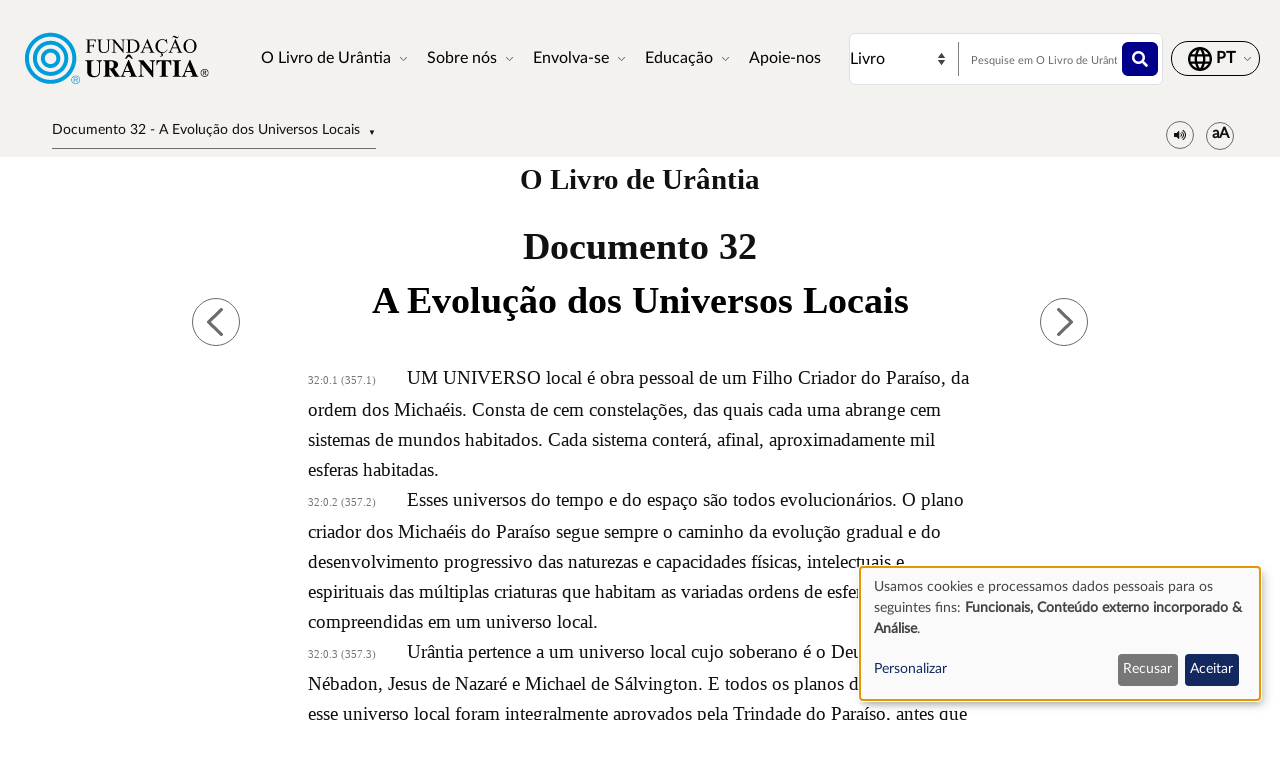

--- FILE ---
content_type: text/html; charset=UTF-8
request_url: https://www.urantia.org/pt/o-livro-de-urantia/documento-32-evolucao-dos-universos-locais
body_size: 24551
content:
<!DOCTYPE html>
<html lang="pt" dir="ltr" prefix="og: https://ogp.me/ns#">
  <head>
    <meta charset="utf-8" />
<meta name="description" content="O Livro de UrântiaDocumento 32" />
<link rel="canonical" href="https://www.urantia.org/pt/o-livro-de-urantia/documento-32-evolucao-dos-universos-locais" />
<link rel="icon" href="/sites/default/files/site-logos/favicon/favicon.ico" />
<link rel="mask-icon" href="/sites/default/files/site-logos/favicon/safari-pinned-tab.svg" color="#5bbad5" />
<link rel="icon" sizes="16x16" href="/sites/default/files/site-logos/favicon/favicon-16x16.png" />
<link rel="icon" sizes="32x32" href="/sites/default/files/site-logos/favicon/favicon-32x32.png" />
<link rel="icon" sizes="192x192" href="/sites/default/files/site-logos/favicon/android-chrome-192x192.png" />
<link rel="apple-touch-icon" sizes="180x180" href="/sites/default/files/site-logos/favicon/apple-touch-icon.png" />
<link rel="apple-touch-icon-precomposed" sizes="180x180" href="/sites/default/files/site-logos/favicon/apple-touch-icon.png" />
<link rel="manifest" href="/sites/default/files/site-logos/favicon/site.webmanifest" crossorigin="use-credentials" />
<meta name="Generator" content="Drupal 10 (https://www.drupal.org)" />
<meta name="MobileOptimized" content="width" />
<meta name="HandheldFriendly" content="true" />
<meta name="viewport" content="width=device-width, initial-scale=1, shrink-to-fit=no" />
<meta http-equiv="x-ua-compatible" content="ie=edge" />
<link rel="alternate" hreflang="en" href="https://www.urantia.org/urantia-book-standardized/paper-32-evolution-local-universes" />
<link rel="alternate" hreflang="ar" href="https://www.urantia.org/ar/kitb-ywrnshy/32-wrq-ttwr-lkwn-lmhly" />
<link rel="alternate" hreflang="bg" href="https://www.urantia.org/bg/knigata-urantiya/dokument-32-evolyuciyata-na-lokalnite-vseleni" />
<link rel="alternate" hreflang="zh-hans" href="https://www.urantia.org/zh-hans/urantia-book/paper-032" />
<link rel="alternate" hreflang="cs" href="https://www.urantia.org/cs/kniha-urantia/kapitola-32-evoluce-lokalnich-vesmiru" />
<link rel="alternate" hreflang="da" href="https://www.urantia.org/da/urantia-bogen/kapitel-32-evolutionen-af-lokaluniverser" />
<link rel="alternate" hreflang="nl" href="https://www.urantia.org/nl/het-urantia-boek/verhandeling-32-de-evolutie-van-plaatselijke-universa" />
<link rel="alternate" hreflang="et" href="https://www.urantia.org/et/urantia-raamat/32-kiri-kohalike-universumite-evolutsioon" />
<link rel="alternate" hreflang="fa" href="https://www.urantia.org/fa/khtb-ywrnshy/mqlhy-32-tkhmljhnhy-mh" />
<link rel="alternate" hreflang="fi" href="https://www.urantia.org/fi/urantia-kirja/luku-32-paikallisuniversumin-kehitys" />
<link rel="alternate" hreflang="fr" href="https://www.urantia.org/fr/le-livre-d-urantia/fascicule-32-l-evolution-des-univers-local" />
<link rel="alternate" hreflang="de" href="https://www.urantia.org/de/das-urantia-buch/schrift-32-die-evolution-der-lokaluniversen" />
<link rel="alternate" hreflang="el" href="https://www.urantia.org/el/vivlio-tis-oyrantia/eggrafo-32-i-exelixi-ton-topikon-sympanton" />
<link rel="alternate" hreflang="he" href="https://www.urantia.org/he/hspr-shl-vrntyh/msmk-32-hhtptkhvt-shl-hyqvmym-hmqvmyym" />
<link rel="alternate" hreflang="hu" href="https://www.urantia.org/hu/az-urantia-konyv/32-iras-helyi-vilagegyetemek-kialakulasa" />
<link rel="alternate" hreflang="id" href="https://www.urantia.org/id/buku-urantia/makalah-32-evolusi-alam-alam-semesta-lokal" />
<link rel="alternate" hreflang="it" href="https://www.urantia.org/it/il-libro-di-urantia/fascicolo-32-l-evoluzione-degli-universi-locali" />
<link rel="alternate" hreflang="ja" href="https://www.urantia.org/ja/uranteiabutuku/lun-wen-32-di-fang-yu-zhou-nofa-zhan" />
<link rel="alternate" hreflang="ko" href="https://www.urantia.org/ko/yuransia-seo/je-32-pyeonjiyeog-ujuyi-jinhwa" />
<link rel="alternate" hreflang="lt" href="https://www.urantia.org/lt/urantijos-knyga/32-dokumentas-vietiniu-visatu-evoliucija" />
<link rel="alternate" hreflang="pl" href="https://www.urantia.org/pl/ksiega-urantii/przekaz-32-ewolucja-wszechswiatow-lokalnych" />
<link rel="alternate" hreflang="pt" href="https://www.urantia.org/pt/o-livro-de-urantia/documento-32-evolucao-dos-universos-locais" />
<link rel="alternate" hreflang="ro" href="https://www.urantia.org/ro/cartea-urantia/capitolul-32-evolutia-universurilor-locale" />
<link rel="alternate" hreflang="ru" href="https://www.urantia.org/ru/kniga-urantii/dokument-32-evolyuciya-lokalnyh-vselennyh" />
<link rel="alternate" hreflang="es" href="https://www.urantia.org/es/el-libro-urantia/documento-32-la-evolucion-de-los-universos-locales" />
<link rel="alternate" hreflang="es-eur" href="https://www.urantia.org/es-eur/el-libro-de-urantia-europea/documento-32-la-evolucion-de-los-universos-locales" />
<link rel="alternate" hreflang="es-int" href="https://www.urantia.org/es-int/el-libro-de-urantia-internacional/documento-32-la-evolucion-de-los-universos-locales" />
<link rel="alternate" hreflang="sv" href="https://www.urantia.org/sv/urantiaboken/kapitel-32-evolutionen-av-lokaluniverser" />
<link rel="alternate" hreflang="tr" href="https://www.urantia.org/tr/urantianin-kitabi/32-makale-yerel-evrenlerin-evrimi" />
<link rel="prev" href="/pt/o-livro-de-urantia/parte-ii-o-universo-local" />
<link rel="up" href="/pt/o-livro-de-urantia/parte-ii-o-universo-local" />
<link rel="next" href="/pt/o-livro-de-urantia/documento-33-administracao-do-universo-local" />

    <title>Documento 32 - A Evolução dos Universos Locais | O Livro de Urântia | Fundação Urântia</title>
    <link rel="stylesheet" media="all" href="/sites/default/files/css/css_IExUTAJiJJC7ntQClHNHFJFs8V0NPgJwm6781In86rI.css?delta=0&amp;language=pt&amp;theme=urantia&amp;include=[base64]" />
<link rel="stylesheet" media="all" href="/sites/default/files/css/css_ShvN_W9pts0yCWSbj7Tb_tr19k18dgdd97wF983izT4.css?delta=1&amp;language=pt&amp;theme=urantia&amp;include=[base64]" />
<link rel="stylesheet" media="all" href="//use.fontawesome.com/releases/v5.13.0/css/all.css" />
<link rel="stylesheet" media="all" href="/sites/default/files/css/css_rOwTEB8Ny237MT0O9IAMMu_iv5nLk7xF5oS51SgfJI4.css?delta=3&amp;language=pt&amp;theme=urantia&amp;include=[base64]" />

    <script type="application/json" data-drupal-selector="drupal-settings-json">{"path":{"baseUrl":"\/","pathPrefix":"pt\/","currentPath":"node\/58","currentPathIsAdmin":false,"isFront":false,"currentLanguage":"pt"},"pluralDelimiter":"\u0003","suppressDeprecationErrors":true,"ajaxPageState":{"libraries":"[base64]","theme":"urantia","theme_token":null},"ajaxTrustedUrl":{"\/pt\/search\/node":true},"gtag":{"tagId":"","consentMode":true,"otherIds":[],"events":[],"additionalConfigInfo":[]},"gtm":{"tagId":null,"settings":{"data_layer":"dataLayer","include_classes":false,"allowlist_classes":"","blocklist_classes":"","include_environment":false,"environment_id":"","environment_token":""},"tagIds":["GTM-WXKH457"]},"responsive_menu":{"position":"right","theme":"theme-light","pagedim":"pagedim","modifyViewport":true,"use_bootstrap":true,"breakpoint":"all and (min-width: 768px)","drag":false,"superfish":{"active":true,"delay":300,"speed":100,"speedOut":100},"mediaQuery":"all and (min-width: 768px)","custom":{"options":{"navbar":{"add":true,"title":"Menu"}},"config":{"classNames":{"selected":"my-custom-menu--active-trail"}}}},"klaro":{"config":{"elementId":"klaro","storageMethod":"cookie","cookieName":"klaro","cookieExpiresAfterDays":180,"cookieDomain":"","groupByPurpose":false,"acceptAll":false,"hideDeclineAll":false,"hideLearnMore":false,"learnMoreAsButton":false,"additionalClass":" hide-consent-dialog-title klaro-theme-urantia","htmlTexts":false,"autoFocus":true,"privacyPolicy":"\/privacy-policy","lang":"pt","services":[{"name":"cms","default":true,"title":"Funcionais","description":"Armazena dados (por exemplo, cookie de sess\u00e3o do usu\u00e1rio) no seu navegador (necess\u00e1rio para usar este site).\r\n","purposes":["cms"],"callbackCode":"","cookies":[["^[SESS|SSESS]","",""]],"required":true,"optOut":false,"onlyOnce":false,"contextualConsentOnly":false,"contextualConsentText":"","wrapperIdentifier":[],"translations":{"pt":{"title":"Funcionais"}}},{"name":"klaro","default":true,"title":"Gerenciador de consentimento","description":"Klaro! O gerenciador de cookies e consentimento salva seu status de consentimento no navegador.","purposes":["cms"],"callbackCode":"","cookies":[["klaro","",""]],"required":true,"optOut":false,"onlyOnce":false,"contextualConsentOnly":false,"contextualConsentText":"","wrapperIdentifier":[],"translations":{"pt":{"title":"Gerenciador de consentimento"}}},{"name":"youtube","default":true,"title":"YouTube","description":"YouTube \u00e9 uma plataforma de compartilhamento de v\u00eddeos online pertencente ao Google.","purposes":["external_content"],"callbackCode":"","cookies":[],"required":false,"optOut":false,"onlyOnce":false,"contextualConsentOnly":false,"contextualConsentText":"","wrapperIdentifier":[],"translations":{"pt":{"title":"YouTube"}}},{"name":"ga","default":true,"title":"Google Analytics","description":"Rastreia visitas online ao site como um servi\u00e7o.","purposes":["analytics"],"callbackCode":"if (typeof gtag === \u0027function\u0027) {\r\n   gtag(\u0027consent\u0027, \u0027update\u0027, {\r\n      \u0027analytics_storage\u0027: consent ? \u0027granted\u0027 : \u0027denied\u0027,\r\n      \u0027ad_storage\u0027: consent ? \u0027granted\u0027 : \u0027denied\u0027,\r\n      \u0027ad_personalization\u0027: consent ? \u0027granted\u0027 : \u0027denied\u0027,\r\n      \u0027ad_user_data\u0027: consent ? \u0027granted\u0027 : \u0027denied\u0027,\r\n   });\r\n}","cookies":[["^_ga(_.*)?","",""],["^_gid","",""],["^IDE","",""]],"required":false,"optOut":false,"onlyOnce":false,"contextualConsentOnly":false,"contextualConsentText":"","wrapperIdentifier":[],"translations":{"pt":{"title":"Google Analytics"}}}],"translations":{"pt":{"consentModal":{"title":"Uso de dados pessoais e cookies","description":"Por favor, escolha os servi\u00e7os e aplicativos de terceiros que gostar\u00edamos de usar.","privacyPolicy":{"name":"pol\u00edtica de privacidade","text":"Para saber mais, por favor leia nossa {privacyPolicy}.\r\n"}},"consentNotice":{"title":"Uso de dados pessoais e cookies","changeDescription":"There were changes since your last visit, please update your consent.","description":"Usamos cookies e processamos dados pessoais para os seguintes fins: {purposes}.\r\n","learnMore":"Personalizar","privacyPolicy":{"name":"pol\u00edtica de privacidade"}},"ok":"Aceitar","save":"Guardar","decline":"Recusar","close":"Fechar","acceptAll":"Accept all","acceptSelected":"Aceitar selecionados","service":{"disableAll":{"title":"Ativar\/desativar todos os servi\u00e7os","description":"Use este bot\u00e3o para ativar ou desativar todos os servi\u00e7os."},"optOut":{"title":"(opt-out)","description":"This service is loaded by default (opt-out possible)."},"required":{"title":"(sempre necess\u00e1rio)","description":"This service is always required."},"purposes":"Purposes","purpose":"Finalidade"},"contextualConsent":{"acceptAlways":"Always","acceptOnce":"Sim (desta vez)","description":"Load external content supplied by {title}?"},"poweredBy":"Desenvolvido por Klaro!","purposeItem":{"service":"Service","services":"Services"},"privacyPolicy":{"name":"pol\u00edtica de privacidade","text":"Para saber mais, por favor leia nossa {privacyPolicy}.\r\n"},"purposes":{"cms":{"title":"Funcionais","description":""},"advertising":{"title":"Publicidade e Marketing","description":""},"analytics":{"title":"An\u00e1lise","description":""},"livechat":{"title":"Live chat","description":""},"security":{"title":"Seguran\u00e7a","description":""},"styling":{"title":"Styling","description":""},"external_content":{"title":"Conte\u00fado externo incorporado","description":""}}}},"showNoticeTitle":true,"styling":{"theme":["light"]}},"dialog_mode":"notice","show_toggle_button":false,"toggle_button_icon":null,"show_close_button":false,"exclude_urls":[],"disable_urls":[]},"block_ajax":{"config":{"type":"GET","timeout":"60000","async":true,"cache":true,"dataType":"json"},"blocks":{"urantia_custombooknavigation":{"id":"custom_book_navigation","label":"Custom book navigation","label_display":"0","provider":"custom_book_block","block_mode":"all pages","target_book":"17","start_level":"1","max_levels":"0","always_expand":1,"block_ajax":{"is_ajax":1,"max_age":"0","show_spinner":1,"placeholder":"Loading...","ajax_defaults":{"method":"GET","timeout":"60000","others":{"async":"async","cache":"cache"}}}}}},"user":{"uid":0,"permissionsHash":"b89483aea1183f28c3d8feeab677d81a2f16338de296cf839b7407647ddac358"}}</script>
<script src="/sites/default/files/js/js_cAHE9zqdX8aC7hjY7ChV1jp7cAKBubeqRwW4iaLOp8w.js?scope=header&amp;delta=0&amp;language=pt&amp;theme=urantia&amp;include=[base64]"></script>
<script src="/modules/contrib/google_tag/js/gtag.js?t7fo4w"></script>
<script src="/modules/contrib/google_tag/js/gtm.js?t7fo4w"></script>
<script src="/libraries/klaro/dist/klaro-no-translations-no-css.js?t7fo4w" defer id="klaro-js"></script>

  </head>
  <body id="bootstrap-overrides"  class="layout-no-sidebars page-node-58 path-node node--type-book">
    <a href="#main-content" class="visually-hidden-focusable">
      Passar para o conteúdo principal
    </a>
    <noscript><iframe src="https://www.googletagmanager.com/ns.html?id=GTM-WXKH457"
                  height="0" width="0" style="display:none;visibility:hidden"></iframe></noscript>

      <div class="dialog-off-canvas-main-canvas" data-off-canvas-main-canvas>
    
<div id="page-wrapper">
  <div id="page">
    <header id="header" class="header" role="banner" aria-label="Site header">
      
        
  <div class="container-fluid p-3 px-4">
    <div class="row align-items-center">
      <div class="col-8 col-sm-9 col-md-3 col-lg-2 col-xl-2 order-1 order-sm-1 order-md-1 order-lg-1 order-xl-1 my-3">
            <a href="/pt" title="Início" rel="home" class="navbar-brand">
          <img src="/sites/default/files/site-logos/portuguese-logo.svg" alt="Início" class="img-fluid d-inline-block align-top site-logo-img" />
        <span class="ml-2 d-none d-md-inline"></span>
  </a>


      </div>
      <div class="col-2 col-sm-1 col-md-1 col-lg-6 col-xl-6 order-3 order-sm-3 order-md-4 order-lg-2 order-xl-2 d-flex justify-content-end text-nowrap d-print-none">
        <nav  class="navbar navbar-dark bg-primary navbar-expand-lg" id="navbar-main">
                                <button class="navbar-toggler navbar-toggler-right" type="button" data-toggle="collapse" data-target="#CollapsingNavbar" aria-controls="CollapsingNavbar" aria-expanded="false" aria-label="Toggle navigation">
              <span class="navbar-toggler-icon"></span>
            </button>
            <div class="collapse navbar-collapse" id="CollapsingNavbar">
                <div id="block-urantia-horizontalmenu" class="block block-responsive-menu block-responsive-menu-horizontal-menu">
  
    
      <div class="content">
      <nav class="responsive-menu-block-wrapper">
  
              <ul id="horizontal-menu" class="horizontal-menu">
                    <li class="menu-item menu-item--expanded">
        <span data-icon-position="before">O Livro de Urântia</span>
                                <ul class="menu sub-nav">
                    <li class="menu-item">
        <a href="/pt/o-livro-de-urantia/ler" data-drupal-link-system-path="node/255">Ler</a>
              </li>
                <li class="menu-item">
        <a href="/pt/o-livro-de-urantia/faca-o-download-do-texto-de-o-livro-de-urantia" data-drupal-link-system-path="node/304">Baixar</a>
              </li>
                <li class="menu-item">
        <a href="/pt/o-livro-de-urantia/ouvir" data-drupal-link-system-path="node/301">Ouvir</a>
              </li>
                <li class="menu-item">
        <a href="/pt/aprenda-sobre-o-livro-de-urantia" data-drupal-link-system-path="node/307">Introdução</a>
              </li>
                <li class="menu-item">
        <a href="/pt/MultiLanguageBook" data-drupal-link-system-path="node/259">Livro Multilíngue</a>
              </li>
                <li class="menu-item">
        <a href="/pt/o-livro-de-urantia/comprar" title="Comprar O Livro de Urântia" data-drupal-link-system-path="node/305">Comprar</a>
              </li>
        </ul>
  
              </li>
                <li class="menu-item menu-item--expanded">
        <span data-icon-position="before">Sobre nós</span>
                                <ul class="menu sub-nav">
                    <li class="menu-item">
        <a href="/pt/sobre-nos/quem-somos" data-drupal-link-system-path="node/261">Quem nós somos</a>
              </li>
                <li class="menu-item">
        <a href="/pt/sobre-nos/o-que-nos-fazemos" data-drupal-link-system-path="node/262">O que nós fazemos</a>
              </li>
                <li class="menu-item">
        <a href="/pt/news" data-drupal-link-system-path="node/298">Notícias</a>
              </li>
                <li class="menu-item">
        <a href="/pt/annual-report" data-drupal-link-system-path="node/2058">Relatórios Anuais</a>
              </li>
        </ul>
  
              </li>
                <li class="menu-item menu-item--expanded">
        <span data-icon-position="before">Envolva-se</span>
                                <ul class="menu sub-nav">
                    <li class="menu-item">
        <a href="/pt/envolva-se/conecte-se-com-leitores" data-drupal-link-system-path="node/264">Conecte-se com Leitores</a>
              </li>
                <li class="menu-item">
        <a href="/pt/eventos" data-drupal-link-system-path="node/265">Eventos</a>
              </li>
                <li class="menu-item">
        <a href="/pt/contacte-nos" data-drupal-link-system-path="node/245">Contate-nos</a>
              </li>
        </ul>
  
              </li>
                <li class="menu-item menu-item--expanded">
        <span data-icon-position="before">Educação</span>
                                <ul class="menu sub-nav">
                    <li class="menu-item">
        <a href="/pt/educacao/escola-on-line" data-drupal-link-system-path="node/267">Escola on-line</a>
              </li>
                <li class="menu-item">
        <a href="/pt/educacao/materiais-de-estudo" data-drupal-link-system-path="node/268">Materiais de Estudo</a>
              </li>
                <li class="menu-item">
        <a href="/pt/node/269" data-drupal-link-system-path="node/269">Seminários e Apresentações</a>
              </li>
                <li class="menu-item">
        <a href="https://library.urantia.org/" data-icon-position="before">Biblioteca de Traduções</a>
              </li>
        </ul>
  
              </li>
                <li class="menu-item">
        <a href="/pt/faca-o-seu-donativo/urantia-foundation" data-drupal-link-system-path="node/300">Apoie-nos</a>
              </li>
        </ul>
  


</nav>



    </div>
  </div>


            </div>
                                      </nav>
      </div>
      <div class="col-12 col-sm-12 col-md-6 col-lg-3 col-xl-3 order-3 order-sm-3 order-md-2 order-lg-3 order-xl-3 px-0 d-print-none">
        <div class="row search-row py-2 flex-nowrap col-12 m-0">
          <select id="searchType" class="col-4 px-0 invisible">
            <option value="book">Livro</option>
            <option value="website">Sítio Web</option>
          </select>
          <div class="website-search-form hidden col-8">
              <section class="row region region-header-form">
    <div class="search-block-form block block-search block-search-form-block" data-drupal-selector="search-block-form" id="block-urantia-search-form-wide" role="search">
  
    
    <div class="content container-inline">
        <div class="content container-inline">
      <form action="/pt/search/node" method="get" id="search-block-form" accept-charset="UTF-8" class="search-form search-block-form form-row">
  




        
  <div class="js-form-item js-form-type-search form-type-search js-form-item-keys form-item-keys form-no-label mb-3">
          <label for="edit-keys" class="visually-hidden">Pesquisar</label>
                    <input title="Enter the terms you wish to search for." placeholder="Procure nesse Site" data-drupal-selector="edit-keys" type="search" id="edit-keys" name="keys" value="" size="15" maxlength="128" class="form-search form-control" />

                      </div>
<div data-drupal-selector="edit-actions" class="form-actions js-form-wrapper form-wrapper mb-3" id="edit-actions"><button data-drupal-selector="edit-submit" type="submit" id="edit-submit" value="" class="button js-form-submit form-submit btn btn-primary"></button>
</div>

</form>

    </div>
  
  </div>
</div>

  </section>

          </div>
          <div class="uranita-external hidden col-8 px-1">
            <form action="/pt/o-livro-de-urantia/pesquisar" method="GET" id="book-search-form" class="search-form uranita-external">
              <div class="form-item">
                <input type="text" class="input-text empty form-search form-control" value="" size="15" name="keys" id="hdr-book" placeholder="Pesquise em O Livro de Urântia">
                <button data-drupal-selector="book-submit" type="submit" id="book-submit" value="" class="button js-form-submit form-submit btn btn-primary"></button>
              </div>
            </form>
          </div>
        </div>
      </div>
      <div class="col-2 col-sm-2 col-md-2 col-lg-1 col-xl-1 order-2 order-sm-2 order-md-3 order-lg-4 order-xl-4 text-nowrap d-print-none">
          <section class="row region region-secondary-menu">
    <nav role="navigation" aria-labelledby="block-urantia-actionmenu-menu" id="block-urantia-actionmenu" class="block block-menu navigation menu--action-menu">
            
  <h2 class="visually-hidden" id="block-urantia-actionmenu-menu">Action Menu</h2>
  

        
              <ul class="clearfix nav justify-content-center">
                    <li class="nav-item p-0 d-flex align-items-center">
                <span data-icon-position="before" class="nav-link">  <svg class="micon uranita-icon-set-Language" aria-hidden="true"><use xlink:href="https://www.urantia.org/sites/default/files/micon/uranita-icon-set/symbol-defs.svg#uranita-icon-set-Language"></use></svg>

  <span  class="icon-label">
    &nbsp;
  </span>
</span>
              </li>
        </ul>
  


  </nav>

  </section>

      </div>
    </div>
  </div>

  <div class="header-book d-print-none">
    <div class="container">
      <div class="row">
        <div class="col-md-12">
            <section class="row region region-header-book">
    <div class="block-ajax">
  
  <div class="block-ajax-placeholder"
       data-block-ajax-id="urantia_custombooknavigation"
       data-block-ajax-plugin-id="custom_book_navigation"
       data-block-ajax-provider="custom_book_block"
       data-block-ajax-placeholder="Loading..."
       data-block-ajax-show-spinner="1">
      </div>
</div>
<div id="block-urantia-audiostreaming" class="block block-urantia-book block-audio-streaming">
  
    
      <div class="content">
      <div class="block block-">
  <div class="audio-streaming-outer-wrapper">
    <div class="audio-toggle" type="button" data-bs-toggle="collapse" data-bs-target="#audioStreamingWrapper" aria-expanded="false" aria-controls="audioStreamingWrapper">
      <span class="icon-audio"></span>
    </div>
    <div id="audioStreamingWrapper" class="audio-streaming-wrapper collapse">
      <audio controls src="https://audio.cdn.urantia.org/urantia-book/por/iara/u32.mp3"></audio>
          </div>
  </div>
</div>

    </div>
  </div>
<div id="block-urantia-textsizetoggleparagraphnumber" class="block block-urantia-book block-text-size-and-toggle-paragraph-number">
  
    
      <div class="content">
      
<div class="block block-">
  <div class="text-size-toggle-paragraph-number-outer-wrapper">
    <div class="text-size-crontrols-toggle" type="button" data-bs-toggle="collapse" data-bs-target="#toggleParagraphNumbersWrapper" aria-expanded=false aria-controls="toggleParagraphNumbersWrapper">
      <span class="icon-text-size"></span>
    </div>
    <div id="toggleParagraphNumbersWrapper" class="text-size-toggle-paragraph-number-wrapper collapse">
      <div class="text-size-toggles">
        <span class="text-small-toggle"></span>
        <span class="text-regular-toggle active"></span>
        <span class="text-large-toggle"></span>
      </div>
      <div class="toggle-paragraph-numbers-wrapper">
        <label class="switch">
          <input type="checkbox" checked="checked">
          <span class="slider round"></span>
        </label>
        <span class="switch-label">
          Números de Parágrafos
        </span>
      </div>
    </div>
  </div>
</div>

    </div>
  </div>

  </section>

        </div>
      </div>
    </div>
  </div>

  <div class="header-audiobook d-print-none">
    <div class="container-fluid bg-dark text-white">
      
    </div>
  </div>

    </header>
          <div class="highlighted">
        <aside class="container-fluid section clearfix" role="complementary">
            <div data-drupal-messages-fallback class="hidden"></div>


        </aside>
      </div>
            <div id="main-wrapper" class="layout-main-wrapper clearfix">
              <div id="main" class="p-0 container-fluid">
          
          <div class="row mx-0 row-offcanvas row-offcanvas-left clearfix">
              <main class="main-content col" id="content" role="main">
                <section class="section">
                  <a href="#main-content" id="main-content" tabindex="-1"></a>
                    
<section  class="region-wrapper-content full-width" style="">
			                <div id="block-urantia-page-title" class="block block-core block-page-title-block">
  
    
      <div class="content">
      
  <h1 class="title"><span class="field field--name-title field--type-string field--label-hidden">Documento 32 - A Evolução dos Universos Locais</span>
</h1>


    </div>
  </div>
<div id="block-urantia-content" class="block block-system block-system-main-block">
  
    
      <div class="content">
      
<div data-history-node-id="58" class="node node--type-book node--view-mode-full ds-1col clearfix">

  

  <div class="container">
    
            <div class="clearfix text-formatted field field--name-body field--type-text-with-summary field--label-hidden field__item">    <div class="bookRead">
      <p class="title" data-tin="UF-POR-001-2007-1.20">O Livro de Urântia</p><p class="paper">Documento 32</p><h1 id="U32_0_0" class="pap" data-paper-number="32" data-paper-section="0" data-paper-paragraph="0" data-page-number="357" data-page-paragraph="1" data-text-type="0">A Evolução dos Universos Locais</h1><p id="U32_0_1" class="ub-btn" data-paper-number="32" data-paper-section="0" data-paper-paragraph="1" data-page-number="357" data-page-paragraph="1" data-text-type="2"><small>32:0.1 (357.1) </small>UM UNIVERSO local é obra pessoal de um Filho Criador do Paraíso, da ordem dos Michaéis. Consta de cem constelações, das quais cada uma abrange cem sistemas de mundos habitados. Cada sistema conterá, afinal, aproximadamente mil esferas habitadas.</p><p id="U32_0_2" class="ub-btn" data-paper-number="32" data-paper-section="0" data-paper-paragraph="2" data-page-number="357" data-page-paragraph="2" data-text-type="2"><small>32:0.2 (357.2) </small>Esses universos do tempo e do espaço são todos evolucionários. O plano criador dos Michaéis do Paraíso segue sempre o caminho da evolução gradual e do desenvolvimento progressivo das naturezas e capacidades físicas, intelectuais e espirituais das múltiplas criaturas que habitam as variadas ordens de esferas compreendidas em um universo local.</p><p id="U32_0_3" class="ub-btn" data-paper-number="32" data-paper-section="0" data-paper-paragraph="3" data-page-number="357" data-page-paragraph="3" data-text-type="2"><small>32:0.3 (357.3) </small>Urântia pertence a um universo local cujo soberano é o Deus-homem de Nébadon, Jesus de Nazaré e Michael de Sálvington. E todos os planos de Michael para esse universo local foram integralmente aprovados pela Trindade do Paraíso, antes que ele embarcasse na suprema aventura do espaço.</p><p id="U32_0_4" class="ub-btn" data-paper-number="32" data-paper-section="0" data-paper-paragraph="4" data-page-number="357" data-page-paragraph="4" data-text-type="2"><small>32:0.4 (357.4) </small>Os Filhos de Deus podem escolher os domínios das suas atividades de criador; essas criações materiais, contudo, foram originalmente projetadas e planejadas pelos Arquitetos do Universo-Mestre do Paraíso.</p><h2 id="U32_1_0" class="sec" data-paper-number="32" data-paper-section="1" data-paper-paragraph="0" data-page-number="357" data-page-paragraph="5" data-text-type="1">1. O Surgimento Físico dos Universos</h2><p id="U32_1_1" class="ub-btn" data-paper-number="32" data-paper-section="1" data-paper-paragraph="1" data-page-number="357" data-page-paragraph="5" data-text-type="2"><small>32:1.1 (357.5) </small>As manipulações pré-universais da força-espaço e das energias primordiais são um trabalho dos Mestres Organizadores da Força do Paraíso; mas, nos domínios do superuniverso, quando as energias emergentes tornam-se sensíveis à gravidade linear ou local, os Organizadores da Força retiram-se, deixando a obra nas mãos dos diretores de potência do superuniverso envolvido.</p><p id="U32_1_2" class="bts" data-paper-number="32" data-paper-section="1" data-paper-paragraph="2" data-page-number="357" data-page-paragraph="6" data-text-type="3"><small>32:1.2 (357.6) </small>Esses diretores de potência funcionam, isoladamente, nas fases pré-materiais e nas fases pós-força da criação de um universo local. Um Filho Criador não tem a possibilidade de iniciar a organização do universo antes que os diretores de potência hajam efetuado a mobilização de energias-do-espaço suficientes para proporcionar uma base material — sóis reais e esferas materiais — ao universo que emerge.</p><p id="U32_1_3" class="ub-btn" data-paper-number="32" data-paper-section="1" data-paper-paragraph="3" data-page-number="357" data-page-paragraph="7" data-text-type="2"><small>32:1.3 (357.7) </small>Os universos locais têm, todos, aproximadamente, o mesmo potencial de energia, embora as suas dimensões físicas possam diferir grandemente e de haver, de tempos em tempos, variado o seu conteúdo de matéria visível. A carga de potência e a dotação de matéria em potencial, de um universo local, são determinadas pelas manipulações dos diretores de potência e seus predecessores, bem como pelas atividades do Filho Criador e pela dotação de controle físico inerente que os seus colaboradores criativos possuam.</p><p id="U32_1_4" class="bts" data-paper-number="32" data-paper-section="1" data-paper-paragraph="4" data-page-number="358" data-page-paragraph="1" data-text-type="3"><small>32:1.4 (358.1) </small>A carga de energia de um universo local é de aproximadamente uma centésima milésima parte da dotação de força do seu superuniverso. No caso de Nébadon, o vosso universo local, a materialização da massa é ligeiramente menor do que isso. Em termos físicos, Nébadon possui todas as dotações físicas de energia e matéria que podem ser encontradas em qualquer das criações locais de Orvônton. A única limitação física à expansão do desenvolvimento do universo de Nébadon consiste na carga quantitativa de energia-de-espaço mantida cativa pelo controle da gravidade dos poderes conjugados e personalidades do mecanismo combinado do universo.</p><p id="U32_1_5" class="ub-btn" data-paper-number="32" data-paper-section="1" data-paper-paragraph="5" data-page-number="358" data-page-paragraph="2" data-text-type="2"><small>32:1.5 (358.2) </small>Quando a matéria-energia houver atingido um certo estágio de materialização de massa, um Filho Criador do Paraíso surge em cena, acompanhado por uma Filha Criativa do Espírito Infinito. Simultaneamente com a chegada do Filho Criador, começa o trabalho na esfera arquitetônica que está para transformar-se no mundo sede-central desse universo local projetado. Por longas idades, essa criação local evolui; sóis tornam-se estabilizados, planetas formam-se e entram em órbitas próprias, enquanto continua o trabalho de criar os mundos arquitetônicos que irão servir como sedes-centrais das constelações e capitais de sistema.</p><h2 id="U32_2_0" class="sec" data-paper-number="32" data-paper-section="2" data-paper-paragraph="0" data-page-number="358" data-page-paragraph="3" data-text-type="1">2. A Organização do Universo</h2><p id="U32_2_1" class="ub-btn" data-paper-number="32" data-paper-section="2" data-paper-paragraph="1" data-page-number="358" data-page-paragraph="3" data-text-type="2"><small>32:2.1 (358.3) </small>Os Filhos Criadores são precedidos, na organização do universo, pelos diretores de potência e outros seres originários da Terceira Fonte e Centro. Das energias do espaço, assim previamente organizadas, Michael, o vosso Filho Criador, estabeleceu os reinos habitados do universo de Nébadon e, desde então, tem estado diligentemente devotado à administração desses reinos. Da energia preexistente, esse Filho divino materializa a matéria visível, projeta as criaturas vivas e, com a cooperação da presença do Espírito Infinito no universo, cria um corpo diversificado de personalidades espirituais.</p><p id="U32_2_2" class="bts" data-paper-number="32" data-paper-section="2" data-paper-paragraph="2" data-page-number="358" data-page-paragraph="4" data-text-type="3"><small>32:2.2 (358.4) </small>Esses diretores de potência e controladores de energia, que em muito antecederam ao Filho Criador, nos trabalhos físicos preliminares de organização do universo, servem, mais tarde, em uma ligação magnífica com esse Filho do Universo, permanecendo, para sempre, no controle conjunto das energias que originalmente organizaram e colocaram em circuito. Em Sálvington, funcionam agora os mesmos cem centros de potência que cooperaram com o vosso Filho Criador na formação original deste universo local.</p><p id="U32_2_3" class="ub-btn" data-paper-number="32" data-paper-section="2" data-paper-paragraph="3" data-page-number="358" data-page-paragraph="5" data-text-type="2"><small>32:2.3 (358.5) </small>O primeiro ato completo de criação física em Nébadon consistiu na organização do mundo sede-central, a esfera arquitetônica de Sálvington, com os seus satélites. Desde a época dos passos iniciais dos centros de potência e dos controladores físicos, até a chegada nas esferas terminadas e completas de Sálvington, do corpo vivente de assessoramento, houve um intervalo de um pouco mais de um bilhão de anos do vosso tempo atual planetário. A construção de Sálvington foi imediatamente seguida da criação dos cem mundos sedes-centrais das constelações projetadas e das dez mil esferas-sede dos sistemas locais projetados, de controle e administração planetários, junto com os seus satélites arquitetônicos. Esses mundos arquitetônicos são destinados a acomodar tanto as personalidades físicas quanto as personalidades espirituais, bem como os seres em estados moronciais intermediários ou em estágios de transição da existência.</p><p id="U32_2_4" class="ub-btn" data-paper-number="32" data-paper-section="2" data-paper-paragraph="4" data-page-number="359" data-page-paragraph="1" data-text-type="2"><small>32:2.4 (359.1) </small>Sálvington, a sede-central de Nébadon, está situada no centro exato da massa-energia do universo local. O vosso universo local, contudo, não é um sistema astronômico simples e, no seu centro físico, existe ainda um sistema imenso.</p><p id="U32_2_5" class="bts" data-paper-number="32" data-paper-section="2" data-paper-paragraph="5" data-page-number="359" data-page-paragraph="2" data-text-type="3"><small>32:2.5 (359.2) </small>Sálvington é a sede-central pessoal de Michael de Nébadon, mas ele não será sempre encontrado ali. Embora o funcionamento harmonioso do vosso universo local não requisite mais a presença fixa do Filho Criador na sua esfera-capital, não foi assim nas épocas anteriores de organização física. Um Filho Criador não pode deixar o seu mundo sede-central até o momento em que a estabilização gravitacional do reino haja sido efetivada, por intermédio da materialização de energia suficiente para capacitar os vários circuitos e sistemas a se contrabalançarem entre si, por atração material mútua.</p><p id="U32_2_6" class="ub-btn" data-paper-number="32" data-paper-section="2" data-paper-paragraph="6" data-page-number="359" data-page-paragraph="3" data-text-type="2"><small>32:2.6 (359.3) </small>O plano físico de um universo logo ficará completo, e o Filho Criador, em associação com o Espírito Criativo Materno, projeta o seu plano de criação da vida; e, conseqüentemente, essa representante do Espírito Infinito começa a sua função no universo, como uma personalidade criativa distinta. Quando o primeiro ato criativo é formulado e executado, vem à existência o Brilhante Estrela Matutino, a personificação do conceito inicial criativo de identidade e ideal de divindade. Este é o comandante executivo do universo, o colaborador pessoal do Filho Criador; e ele é uno com este Filho em todos os aspectos do caráter, ainda que nitidamente limitado quanto aos atributos de divindade.</p><p id="U32_2_7" class="ub-btn" data-paper-number="32" data-paper-section="2" data-paper-paragraph="7" data-page-number="359" data-page-paragraph="4" data-text-type="2"><small>32:2.7 (359.4) </small>E agora que está providenciado o braço direito, o dirigente executivo do Filho Criador, em seguida se dá a vinda à existência de um vasto e maravilhoso conjunto de criaturas diversas. Os filhos e filhas do universo local vão surgindo e, logo em seguida, é provido o governo para essa criação, que se estende desde os conselhos supremos do universo aos pais das constelações e aos soberanos dos sistemas locais — que são agregações daqueles mundos destinados a se transformar em seguida nas moradas das várias raças mortais, das criaturas de vontade; e cada um desses mundos será presidido por um Príncipe Planetário.</p><p id="U32_2_8" class="bts" data-paper-number="32" data-paper-section="2" data-paper-paragraph="8" data-page-number="359" data-page-paragraph="5" data-text-type="3"><small>32:2.8 (359.5) </small>E então, quando esse universo houver sido assim tão completamente organizado e plenamente povoado, o Filho Criador inicia a proposta do Pai de criar o homem mortal à sua imagem e semelhança divinas.</p><p id="U32_2_9" class="ub-btn" data-paper-number="32" data-paper-section="2" data-paper-paragraph="9" data-page-number="359" data-page-paragraph="6" data-text-type="2"><small>32:2.9 (359.6) </small>A organização das moradas planetárias está ainda em andamento em Nébadon, pois este universo é, de fato, um agrupamento jovem nos reinos estelares e planetários de Orvônton. No último registro, em Nébadon havia 3 840 101 planetas habitados, e Satânia, o sistema local do vosso mundo, é claramente típico entre todos os outros sistemas.</p><p id="U32_2_10" class="ub-btn" data-paper-number="32" data-paper-section="2" data-paper-paragraph="10" data-page-number="359" data-page-paragraph="7" data-text-type="2"><small>32:2.10 (359.7) </small>Satânia não é um sistema fisicamente uniforme, nem uma unidade ou organização astronômica simples. Os seus 619 mundos habitados estão localizados em mais de quinhentos sistemas físicos diferentes. Apenas cinco têm mais do que dois mundos habitados e, destes, apenas um tem quatro planetas habitados; enquanto há quarenta e seis que têm dois mundos habitados.</p><p id="U32_2_11" class="ub-btn" data-paper-number="32" data-paper-section="2" data-paper-paragraph="11" data-page-number="359" data-page-paragraph="8" data-text-type="2"><small>32:2.11 (359.8) </small>O sistema de Satânia, de mundos habitados, está muito afastado de Uversa e daquele grande agrupamento de sóis que funciona como o centro físico ou astronômico do sétimo superuniverso. De Jerusém, sede-central de Satânia, até o centro físico do superuniverso de Orvônton, que fica bastante longe, no diâmetro denso da Via Láctea, são mais de duzentos mil anos-luz. Satânia está na periferia do universo local; e Nébadon, no momento, está bem para fora, na direção da extremidade de Orvônton. Do sistema mais exterior de mundos habitados até o centro do superuniverso há um pouco menos do que duzentos e cinqüenta mil anos luz.</p><p id="U32_2_12" class="bts" data-paper-number="32" data-paper-section="2" data-paper-paragraph="12" data-page-number="360" data-page-paragraph="1" data-text-type="3"><small>32:2.12 (360.1) </small>O universo de Nébadon se move atualmente para o extremo sul e leste, no circuito do superuniverso de Orvônton. Os universos vizinhos mais próximos são: Ávalon, Hênselon, Sânselon, Pórtalon, Wolvering, Fánoving e Álvoring.</p><p id="U32_2_13" class="ub-btn" data-paper-number="32" data-paper-section="2" data-paper-paragraph="13" data-page-number="360" data-page-paragraph="2" data-text-type="2"><small>32:2.13 (360.2) </small>Todavia a evolução de um universo local é uma longa narrativa. Documentos tratando do superuniverso apresentam o assunto, como os desta seção, tratando das criações locais, e prosseguem; enquanto os que se seguem, abordando a história e o destino de Urântia, completam a narrativa. Porém, vós só podereis compreender adequadamente o destino dos mortais de tal criação local se fizerdes uma leitura profunda das narrativas da vida e dos ensinamentos do vosso Filho Criador, de quando ele certa vez viveu a vida como um homem, à semelhança da carne mortal, no vosso próprio mundo evolucionário.</p><h2 id="U32_3_0" class="sec" data-paper-number="32" data-paper-section="3" data-paper-paragraph="0" data-page-number="360" data-page-paragraph="3" data-text-type="1">3. A Idéia Evolucionária</h2><p id="U32_3_1" class="ub-btn" data-paper-number="32" data-paper-section="3" data-paper-paragraph="1" data-page-number="360" data-page-paragraph="3" data-text-type="2"><small>32:3.1 (360.3) </small>A única criação que se encontra perfeitamente estabelecida é Havona, o universo central, que foi feito diretamente pelo pensamento do Pai Universal e pelo verbo do Filho Eterno. Havona é um universo existencial perfeito e completo, que fica em torno da morada das Deidades eternas: o centro de todas as coisas. As criações dos sete superuniversos são finitas, evolucionárias e coerentemente progressivas.</p><p id="U32_3_2" class="ub-btn" data-paper-number="32" data-paper-section="3" data-paper-paragraph="2" data-page-number="360" data-page-paragraph="4" data-text-type="2"><small>32:3.2 (360.4) </small>Os sistemas físicos do tempo e do espaço são todos de origem evolucionária. Eles não estão estabilizados nem mesmo fisicamente, não antes de entrarem em circuitos estabelecidos nos seus superuniversos. E um universo local também só se estabelece em luz e vida depois que as suas possibilidades físicas de expansão e desenvolvimento se hajam esgotado, e quando o status espiritual de todos os seus mundos habitados haja sido, para sempre, estabelecido e estabilizado.</p><p id="U32_3_3" class="bts" data-paper-number="32" data-paper-section="3" data-paper-paragraph="3" data-page-number="360" data-page-paragraph="5" data-text-type="3"><small>32:3.3 (360.5) </small>Exceto no universo central, a perfeição é alcançada progressivamente. Na criação central, temos um modelo de perfeição; todos os outros reinos, todavia, devem alcançar a perfeição pelos métodos estabelecidos, em particular, para o avanço dos mundos ou universos. E uma variedade quase infinita caracteriza os planos dos Filhos Criadores para organizar, fazer evoluir, disciplinar e estabelecer os seus respectivos universos locais.</p><p id="U32_3_4" class="ub-btn" data-paper-number="32" data-paper-section="3" data-paper-paragraph="4" data-page-number="360" data-page-paragraph="6" data-text-type="2"><small>32:3.4 (360.6) </small>À exceção da presença da deidade do Pai, cada universo local é, em um certo sentido, uma duplicação da organização administrativa da criação central ou modelo. Embora o Pai Universal esteja pessoalmente presente no Seu universo de residência, Ele não reside nas mentes dos seres que se originam naquele universo Dele, do modo como literalmente Ele reside nas almas dos mortais do tempo e do espaço. Parece haver uma compensação infinitamente sábia no ajuste e na regulamentação dos assuntos espirituais da imensa criação. No universo central, o Pai está pessoalmente presente, como tal, mas está ausente nas mentes dos filhos daquela criação perfeita. Nos universos do espaço, a pessoa do Pai está ausente, sendo representada pelos seus Filhos Soberanos; todavia, Ele está intimamente presente nas mentes dos Seus filhos mortais, sendo representado, espiritualmente, pela presença pré-pessoal dos Monitores Misteriosos, os quais residem nas mentes das criaturas de vontade.</p><p id="U32_3_5" class="ub-btn" data-paper-number="32" data-paper-section="3" data-paper-paragraph="5" data-page-number="360" data-page-paragraph="7" data-text-type="2"><small>32:3.5 (360.7) </small>Nas sedes-centrais de um universo local, residem todas as personalidades criadoras e criativas que representam a autoridade administrativa independente e autônoma, excetuando-se a presença pessoal do Pai Universal. No universo local pode-se encontrar algo de cada uma e alguém de quase todas as classes de seres inteligentes que existem no universo central, excetuando-se o Pai Universal. Ainda que o Pai Universal não esteja pessoalmente presente em um universo local, Ele está representado pessoalmente pelo Seu Filho Criador, que é, por algum tempo, o vice-regente de Deus e, em seguida, o governante soberano e supremo por direito próprio.</p><p id="U32_3_6" class="bts" data-paper-number="32" data-paper-section="3" data-paper-paragraph="6" data-page-number="361" data-page-paragraph="1" data-text-type="3"><small>32:3.6 (361.1) </small>Quanto mais a fundo descermos, na escala da vida, mais difícil torna-se localizar o Pai invisível, com o olho da fé. As criaturas inferiores — e algumas vezes até mesmo as personalidades mais elevadas — acham sempre difícil visualizar o Pai Universal nos seus Filhos Criadores. E assim, até chegar o momento da sua elevação espiritual, quando então a perfeição do desenvolvimento irá capacitá-las a ver Deus em pessoa, elas ficam cansadas, na progressão, alimentam dúvidas espirituais, caem em confusão, isolando-se assim das metas espirituais progressivas do seu tempo e universo. Dessa maneira, elas perdem a capacidade de ver o Pai, quando contemplam o Filho Criador. A salvaguarda mais segura, para a criatura, na longa luta a fim de alcançar o Pai, durante a época em que as condições inerentes tornam esse alcance de realização impossível, é agarrar-se, com tenacidade, ao fato de a verdade da presença do Pai estar nos seus Filhos. Literal e figurativamente, espiritual e pessoalmente, o Pai e os Filhos são Um. É um fato: aquele que houver visto um Filho Criador terá visto o Pai.</p><p id="U32_3_7" class="bts" data-paper-number="32" data-paper-section="3" data-paper-paragraph="7" data-page-number="361" data-page-paragraph="2" data-text-type="3"><small>32:3.7 (361.2) </small>As personalidades de um dado universo são estabelecidas e confiáveis, no princípio, apenas de acordo com o seu grau de afinidade com a Deidade. Quando a origem da criatura está bastante distante das Fontes divinas e originais, seja dos Filhos de Deus, seja das criaturas de ministração que pertencem ao Espírito Infinito, mais possibilidade há de desarmonia, de confusão e, algumas vezes, de rebelião — ou pecado.</p><p id="U32_3_8" class="ub-btn" data-paper-number="32" data-paper-section="3" data-paper-paragraph="8" data-page-number="361" data-page-paragraph="3" data-text-type="2"><small>32:3.8 (361.3) </small>Excetuando-se os seres perfeitos, originários da Deidade, todas as criaturas de vontade, nos superuniversos, são de natureza evolucionária; começam pelo estado inferior e escalam sempre para cima, na realidade, para dentro. Mesmo as personalidades altamente espirituais continuam a ascender na escala da vida, por meio de translações progressivas, de vida a vida, e de esfera a esfera. E, no caso daqueles que acolhem os Monitores Misteriosos, não há de fato limites às alturas possíveis para a sua ascensão espiritual e para a sua realização no universo.</p><p id="U32_3_9" class="ub-btn" data-paper-number="32" data-paper-section="3" data-paper-paragraph="9" data-page-number="361" data-page-paragraph="4" data-text-type="2"><small>32:3.9 (361.4) </small>A perfeição das criaturas do tempo, quando finalmente alcançada, é integralmente uma conquista e uma posse de boa-fé da personalidade. Se bem que os elementos da graça estejam sendo ministrados livremente, ainda assim as realizações das criaturas são resultado dos seus esforços individuais, das suas vivências reais e da reação da personalidade ao ambiente existente.</p><p id="U32_3_10" class="ub-btn" data-paper-number="32" data-paper-section="3" data-paper-paragraph="10" data-page-number="361" data-page-paragraph="5" data-text-type="2"><small>32:3.10 (361.5) </small>O fato de a origem do ser evolucionário ser animal não constitui estigma para qualquer personalidade, aos olhos do universo, pois é esse o método exclusivo de produzir-se um dos dois tipos básicos de criaturas volitivas de inteligência finita. Quando as alturas da perfeição e da eternidade são alcançadas, mais honras haverá, então, para aqueles que começaram mais por baixo e escalaram, com alegria, os degraus da vida, de luta em luta; e tais seres, ao alcançar as alturas da glória, haverão adquirido uma experiência pessoal que incorpora um conhecimento factual de cada fase da vida, desde o ponto mais baixo até o mais alto.</p><p id="U32_3_11" class="ub-btn" data-paper-number="32" data-paper-section="3" data-paper-paragraph="11" data-page-number="361" data-page-paragraph="6" data-text-type="2"><small>32:3.11 (361.6) </small>Em tudo isso, a sabedoria dos Criadores é mostrada. Seria igualmente fácil para o Pai Universal gerar todos os mortais como seres perfeitos; concedendo-lhes a perfeição pela sua palavra divina. Mas isso os privaria da experiência maravilhosa, da aventura da educação e aperfeiçoamento, associados à longa e gradual ascensão para o interior; experiência esta a ser provada apenas por aqueles afortunados que começam do ponto mais baixo possível na existência vivente.</p><p id="U32_3_12" class="ub-btn" data-paper-number="32" data-paper-section="3" data-paper-paragraph="12" data-page-number="362" data-page-paragraph="1" data-text-type="2"><small>32:3.12 (362.1) </small>Os universos que giram em torno de Havona foram providos com um número de criaturas suficientemente perfeitas apenas para fazer face à necessidade de guias instrutores, modelos para aqueles que estão ascendendo na escala evolucionária da vida. A natureza experimental do tipo evolucionário de personalidade é o complemento cósmico natural para as naturezas sempre perfeitas das criaturas do Paraíso-Havona. Na realidade, tanto as criaturas perfeitas quanto as perfeccionadas são incompletas no que diz respeito à amplidão da totalidade finita. Contudo, na associação complementar das criaturas existencialmente perfeitas, do sistema Paraíso-Havona, com os finalitores experiencialmente perfeccionados, os quais ascenderam vindos dos universos evolucionários, ambos os tipos encontram liberação das suas limitações inerentes, podendo assim intentar conjuntamente alcançar as alturas sublimes do status último da criatura.</p><p id="U32_3_13" class="ub-btn" data-paper-number="32" data-paper-section="3" data-paper-paragraph="13" data-page-number="362" data-page-paragraph="2" data-text-type="2"><small>32:3.13 (362.2) </small>Essas transações entre as criaturas são repercussões, no universo, de ações e de reações, dentro da Deidade Sétupla, na qual a eterna divindade da Trindade do Paraíso apresenta-se conjugada à divindade em evolução dos Criadores Supremos dos universos do espaço-tempo, por meio do poder de realização da Deidade do Ser Supremo, realizável nela e por meio dela.</p><p id="U32_3_14" class="ub-btn" data-paper-number="32" data-paper-section="3" data-paper-paragraph="14" data-page-number="362" data-page-paragraph="3" data-text-type="2"><small>32:3.14 (362.3) </small>As criaturas divinamente perfeitas e as criaturas evolucionariamente perfeccionadas são equivalentes, em grau de potencialidade de divindade, mas diferem em espécie. Cada uma deve depender da outra para alcançar a supremacia no serviço. Os superuniversos evolucionários dependem do universo perfeito de Havona, para proverem o aperfeiçoamento final aos seus cidadãos ascendentes; e, por sua vez, também o universo central perfeito necessita da existência dos superuniversos que se perfeccionam, para prover o desenvolvimento integral aos seus habitantes descendentes.</p><p id="U32_3_15" class="ub-btn" data-paper-number="32" data-paper-section="3" data-paper-paragraph="15" data-page-number="362" data-page-paragraph="4" data-text-type="2"><small>32:3.15 (362.4) </small>As duas manifestações primordiais da realidade finita, a perfeição inata e a perfeição vinda da evolução, sejam elas de personalidades ou de universos, são coordenadas, interdependentes e integradas. Cada uma necessita da outra para completar-se, na função, no serviço e no destino.</p><h2 id="U32_4_0" class="sec" data-paper-number="32" data-paper-section="4" data-paper-paragraph="0" data-page-number="362" data-page-paragraph="5" data-text-type="1">4. A Relação de Deus com um Universo Local</h2><p id="U32_4_1" class="ub-btn" data-paper-number="32" data-paper-section="4" data-paper-paragraph="1" data-page-number="362" data-page-paragraph="5" data-text-type="2"><small>32:4.1 (362.5) </small>Pelo fato de o Pai Universal haver delegado tanto de Si próprio e do Seu poder a outros, não deveis alimentar a idéia de que Ele seja um membro silencioso ou inativo na conjunção das Deidades. À parte os domínios da personalidade e o outorgamento do Ajustador, aparentemente, Ele é a menos ativa das Deidades do Paraíso, pois Ele permite aos seus coordenados na Deidade, aos seus Filhos e inúmeras inteligências criadas atuarem tão amplamente na execução do Seu propósito eterno. Ele é o membro silencioso do Trio criador, mas apenas no sentido de que Ele jamais faz nada daquilo que qualquer dos colaboradores coordenados ou subordinados possa fazer.</p><p id="U32_4_2" class="ub-btn" data-paper-number="32" data-paper-section="4" data-paper-paragraph="2" data-page-number="362" data-page-paragraph="6" data-text-type="2"><small>32:4.2 (362.6) </small>Deus possui pleno entendimento da necessidade que cada criatura inteligente tem, de funcionar e experimentar e, em todas as situações, sejam elas ligadas ao destino de um universo ou ao bem-estar da mais humilde das Suas criaturas, portanto, Deus abstém-se da atividade, para que a galáxia das personalidades criadas e Criadoras possa atuar, e elas, inerentemente, intervêm entre Ele próprio e qualquer situação ou evento criativo no universo. Todavia, apesar dessa abstenção, dessa exibição de coordenação infinita, há, da parte de Deus, uma participação factual, real e pessoal, nesses eventos, por meio de tantas agências e personalidades ordenadas, e nelas. O Pai está trabalhando em todos esses canais, e por meio deles, para o bem-estar de toda a Sua vastíssima criação.</p><p id="U32_4_3" class="ub-btn" data-paper-number="32" data-paper-section="4" data-paper-paragraph="3" data-page-number="363" data-page-paragraph="1" data-text-type="2"><small>32:4.3 (363.1) </small>No que concerne às políticas, à condução e administração de um universo local, o Pai Universal atua na pessoa do seu Filho Criador. O Pai não interfere jamais, seja na inter-relação entre os Filhos de Deus, seja nas associações grupais das personalidades com origem na Terceira Fonte e Centro, ou ainda, na relação entre quaisquer outras criaturas, tais como os seres humanos. A lei do Filho Criador, o governo dos Pais da Constelação, dos Soberanos dos Sistemas e dos Príncipes Planetários — as políticas e os procedimentos ordenados para tal universo — sempre prevalecem. Não há divisão na autoridade; jamais há algum conflito entre o poder e o propósito divino. As Deidades estão em unanimidade perfeita e eterna.</p><p id="U32_4_4" class="bts" data-paper-number="32" data-paper-section="4" data-paper-paragraph="4" data-page-number="363" data-page-paragraph="2" data-text-type="3"><small>32:4.4 (363.2) </small>O governo do Filho Criador é supremo em todas as questões ligadas a associações éticas, nas relações entre dois grupos quaisquer de criaturas ou dois ou mais indivíduos, de qualquer grupo particular; mas um plano como esse não significa que o Pai Universal não possa intervir, à sua maneira própria, e fazer a qualquer <em>criatura individual</em> aquilo que satisfizer à mente divina, em toda a criação, de acordo com o status atual de um tal indivíduo ou as suas perspectivas futuras, e conforme o plano eterno do Pai e Seu propósito infinito.</p><p id="U32_4_5" class="bts" data-paper-number="32" data-paper-section="4" data-paper-paragraph="5" data-page-number="363" data-page-paragraph="3" data-text-type="3"><small>32:4.5 (363.3) </small>Nas criaturas mortais volitivas, o Pai está efetivamente presente por meio do Ajustador residente, um fragmento do Seu espírito pré-pessoal; e o Pai é também a fonte da personalidade de cada criatura volitiva mortal.</p><p id="U32_4_6" class="ub-btn" data-paper-number="32" data-paper-section="4" data-paper-paragraph="6" data-page-number="363" data-page-paragraph="4" data-text-type="2"><small>32:4.6 (363.4) </small>Esses Ajustadores do Pensamento, dádivas do Pai Universal, estão relativamente isolados; eles residem nas mentes humanas, mas não têm nenhuma relação discernível com os assuntos éticos de uma criação local. Eles não estão diretamente coordenados ao serviço seráfico, nem à administração dos sistemas, constelações ou universo local, nem mesmo ao governo de um Filho Criador, cuja vontade é a lei suprema do seu universo.</p><p id="U32_4_7" class="ub-btn" data-paper-number="32" data-paper-section="4" data-paper-paragraph="7" data-page-number="363" data-page-paragraph="5" data-text-type="2"><small>32:4.7 (363.5) </small>Os Ajustadores residentes são uma das formas isoladas, mas unificadas, do contato de Deus com as criaturas da sua criação quase infinita. Assim, Ele, que é invisível aos mortais, manifesta a Sua presença e, caso pudesse, Ele mostrar-Se-ia a nós de outros modos ainda, mas essa outra revelação deixa de ser divinamente possível.</p><p id="U32_4_8" class="bts" data-paper-number="32" data-paper-section="4" data-paper-paragraph="8" data-page-number="363" data-page-paragraph="6" data-text-type="3"><small>32:4.8 (363.6) </small>Nós podemos perceber e entender o mecanismo pelo qual os Filhos desfrutam de um conhecimento íntimo e completo sobre os universos da sua jurisdição; mas não podemos compreender plenamente os métodos por meio dos quais Deus se mantém tão plena e pessoalmente familiarizado com os detalhes do universo dos universos, se bem que, pelo menos, podemos reconhecer a via por meio da qual o Pai Universal pode receber informações a respeito dos seres da Sua imensa criação e manifestar-lhes a Sua presença. Por intermédio do circuito da personalidade, o Pai torna-se sabedor — tem conhecimento pessoal — de todos os pensamentos e atos de todos os seres, em todos os sistemas, de todos os universos, em toda a criação. Embora não possamos compreender totalmente essa técnica de comunhão de Deus com os Seus filhos, a nossa certeza de que o “Senhor conhece os Seus filhos” acaba sempre fortalecida, como também a de que, sobre cada um de nós, “Ele toma nota sobre onde nascemos”.</p><p id="U32_4_9" class="bts" data-paper-number="32" data-paper-section="4" data-paper-paragraph="9" data-page-number="363" data-page-paragraph="7" data-text-type="3"><small>32:4.9 (363.7) </small>No vosso universo e no vosso coração, o Pai Universal está presente, espiritualmente falando, por meio de um dos Sete Espíritos Mestres da morada central e, especificamente, por meio do Ajustador divino que vive, opera e aguarda nas profundezas da mente mortal.</p><p id="U32_4_10" class="ub-btn" data-paper-number="32" data-paper-section="4" data-paper-paragraph="10" data-page-number="363" data-page-paragraph="8" data-text-type="2"><small>32:4.10 (363.8) </small>Deus não é uma personalidade autocentrada; o Pai distribui-Se livremente a Si próprio, à Sua criação e às Suas criaturas. Ele vive e atua, não apenas nas Deidades, mas também nos Seus Filhos, a quem Ele confia que tudo façam que lhes seja divinamente possível fazer. O Pai Universal verdadeiramente despojou-se de todas funções que possam ser executadas por um outro ser. E isso é tão verdadeiro para o homem mortal quanto o é para o Filho Criador que governa no lugar de Deus, nas sedes-centrais de um universo local. E assim presenciamos os efeitos do amor ideal e infinito do Pai Universal.</p><p id="U32_4_11" class="ub-btn" data-paper-number="32" data-paper-section="4" data-paper-paragraph="11" data-page-number="364" data-page-paragraph="1" data-text-type="2"><small>32:4.11 (364.1) </small>Por essa outorga universal de Si próprio, temos provas abundantes, tanto da magnitude, quanto da magnanimidade da natureza divina do Pai. Se Deus se houver abstido de dar algo de Si mesmo à criação universal, então, desse resíduo, Ele está generosamente concedendo os Ajustadores do Pensamento aos mortais dos reinos, esses Monitores Misteriosos do tempo, que tão pacientemente residem nos candidatos mortais à vida eterna.</p><p id="U32_4_12" class="ub-btn" data-paper-number="32" data-paper-section="4" data-paper-paragraph="12" data-page-number="364" data-page-paragraph="2" data-text-type="2"><small>32:4.12 (364.2) </small>Pai Universal disseminou a Si próprio, por assim dizer, para enriquecer toda a criação, com a posse da personalidade e com o potencial de alcance espiritual. Deus deu-Se a Si próprio a nós, para que possamos ser como Ele; e o que Ele reservou a Si próprio, de poder e de glória, foi apenas aquilo que é necessário para a manutenção daquelas coisas por cujo amor, assim, Ele despojou-Se de tudo o mais.</p><h2 id="U32_5_0" class="sec" data-paper-number="32" data-paper-section="5" data-paper-paragraph="0" data-page-number="364" data-page-paragraph="3" data-text-type="1">5. O Propósito Eterno e Divino</h2><p id="U32_5_1" class="ub-btn" data-paper-number="32" data-paper-section="5" data-paper-paragraph="1" data-page-number="364" data-page-paragraph="3" data-text-type="2"><small>32:5.1 (364.3) </small>Há um propósito grande e glorioso na marcha dos universos pelo espaço. Toda a vossa luta mortal não é em vão. Somos todos parte de um plano colossal, de uma obra gigantesca; e é a vastidão desse empreendimento que torna impossível ver grande parte dele de uma só vez e durante qualquer das vidas. Somos todos uma parte de um projeto eterno que os Deuses estão supervisionando e executando. Todo o mecanismo maravilhoso e universal move-se majestosamente no espaço, ao compasso da música do pensamento infinito e do propósito eterno da Primeira Grande Fonte e Centro.</p><p id="U32_5_2" class="bts" data-paper-number="32" data-paper-section="5" data-paper-paragraph="2" data-page-number="364" data-page-paragraph="4" data-text-type="3"><small>32:5.2 (364.4) </small>O propósito eterno do Deus eterno é um ideal espiritual muito elevado. Os acontecimentos do tempo e as lutas da existência material não são senão um andaime transitório, a fazer uma ponte para o outro lado, para a terra prometida da realidade espiritual e da existência superna. Evidentemente, vós, mortais, achais difícil compreender a idéia de um propósito eterno; sois virtualmente incapazes de compreender o pensamento da eternidade, algo que jamais começa nem acaba. Pois tudo o que vos é familiar tem um final.</p><p id="U32_5_3" class="ub-btn" data-paper-number="32" data-paper-section="5" data-paper-paragraph="3" data-page-number="364" data-page-paragraph="5" data-text-type="2"><small>32:5.3 (364.5) </small>Quanto a uma vida individual, à duração de um reino, ou à cronologia de qualquer série de eventos relacionados, pareceria que estamos lidando com um trecho isolado do tempo; tudo parece ter um começo e um fim. E pareceria que tal série de experiências, vidas, idades ou épocas, quando arranjadas sucessivamente, constituiriam um caminho direto, um evento isolado no tempo que passa momentaneamente, como um relâmpago diante da face infinita da eternidade. Mas, quando olhamos para tudo isso por detrás dos bastidores, uma visão mais abrangente e uma compreensão mais completa sugerem que essa explicação seja inadequada, disparatada e completamente inapropriada para explicar, com propriedade, e também para correlacionar as transações do tempo aos propósitos fundamentais e às reações básicas da eternidade.</p><p id="U32_5_4" class="ub-btn" data-paper-number="32" data-paper-section="5" data-paper-paragraph="4" data-page-number="364" data-page-paragraph="6" data-text-type="2"><small>32:5.4 (364.6) </small>A mim me parece mais adequado, aos propósitos de uma explicação à mente mortal, conceber a eternidade como um ciclo, e o propósito eterno, como um círculo sem fim; o ciclo da eternidade, de algum modo sincronizado com os ciclos materiais transitórios do tempo. No que diz respeito aos setores do tempo ligados ao ciclo da eternidade e formando uma parte dela, somos forçados a reconhecer que essas épocas temporárias nascem, vivem e passam exatamente como os seres temporários do tempo nascem, vivem e morrem. A maior parte dos seres humanos morre porque, não havendo conseguido alcançar o nível espiritual para a fusão com o Ajustador, a metamorfose da morte passa a ser o único procedimento possível por meio do qual podem escapar das correntes do tempo e das amarras da criação material, tornando-se, assim, capacitados a dar o passo espiritual junto com a procissão progressiva da eternidade. Tendo sobrevivido à vida de provas do tempo e da existência material, torna-se possível, para vós, continuardes em contato com a eternidade e, mesmo, como parte dela, girando para sempre com os mundos do espaço em torno do ciclo das idades eternas.</p><p id="U32_5_5" class="ub-btn" data-paper-number="32" data-paper-section="5" data-paper-paragraph="5" data-page-number="365" data-page-paragraph="1" data-text-type="2"><small>32:5.5 (365.1) </small>Os setores do tempo são como lampejos da personalidade, na forma temporal; aparecem por uma estação e então se perdem da vista humana, para apenas ressurgirem como agentes e fatores novos da continuidade na vida mais elevada, no giro sem fim em volta do círculo eterno. A eternidade dificilmente pode ser concebida como um percurso em linha reta, por causa da nossa crença em um universo delimitado que se move em um círculo imenso e alongado em torno do local central, a morada do Pai Universal.</p><p id="U32_5_6" class="btl" data-paper-number="32" data-paper-section="5" data-paper-paragraph="6" data-page-number="365" data-page-paragraph="2" data-text-type="4"><small>32:5.6 (365.2) </small>Francamente, a eternidade é incompreensível à mente finita do tempo. Vós simplesmente não a podeis captar; vós não a podeis compreender. Eu não a visualizo completamente e, ainda que o fizesse, a mim me seria impossível transmitir minha idéia à mente humana. Contudo, fiz o melhor que podia para retratar alguma coisa do nosso ponto de vista, para contar-vos algo do nosso entendimento das coisas eternas. Estou tentando ajudar-vos na cristalização dos vossos pensamentos sobre tais valores de natureza infinita e de importância eterna.</p><p id="U32_5_7" class="ub-btn" data-paper-number="32" data-paper-section="5" data-paper-paragraph="7" data-page-number="365" data-page-paragraph="3" data-text-type="2"><small>32:5.7 (365.3) </small>Há, na mente de Deus, um plano que abraça cada criatura de todos os seus imensos domínios; e esse plano é um propósito eterno de oportunidades sem fronteiras, de progresso ilimitado e vida eterna. E os tesouros infinitos dessa carreira sem par lá estão, para recompensar a vossa luta!</p><p id="U32_5_8" class="bte" data-paper-number="32" data-paper-section="5" data-paper-paragraph="8" data-page-number="365" data-page-paragraph="4" data-text-type="12"><small>32:5.8 (365.4) </small>A meta da eternidade está adiante! A aventura de alcançar a divindade está diante de vós! A corrida da perfeição está em curso! Todo ser desejoso de participar poderá fazê-lo, e uma vitória certa irá coroar os esforços de qualquer ser humano, nessa corrida de fé e confiança, dependente em cada passo, do caminho, da orientação do Ajustador residente e do guiamento do espírito bom do Filho do Universo, que tão generosamente foi vertido sobre toda a carne.</p><p id="U32_5_9" class="bte" data-paper-number="32" data-paper-section="5" data-paper-paragraph="9" data-page-number="365" data-page-paragraph="5" data-text-type="12"><small>32:5.9 (365.5) </small>[Apresentado por um Mensageiro Poderoso, temporariamente agregado ao Conselho Supremo de Nébadon e designado para esta missão por Gabriel de Sálvington.]</p></div></div>
      

  <nav id="book-navigation-17" class="book-navigation" role="navigation" aria-labelledby="book-label-17">
          <h2 class="visually-hidden" id="book-label-17">Book traversal links for Paper 32 - The Evolution of Local Universes</h2>
      <ul class="book-pager d-print-none">
              <li class="book-pager__item book-pager__item--previous">
          <a href="/pt/o-livro-de-urantia/parte-ii-o-universo-local" rel="prev" title="Go to previous: Parte II - O Universo Local">
            <span class="prev"></span>
          </a>
        </li>
                    <li class="book-pager__item book-pager__item--next">
          <a href="/pt/o-livro-de-urantia/documento-33-administracao-do-universo-local" rel="next" title="Go to next: Documento 33 - A Administração do Universo Local ">
            <span class="next"></span>
          </a>
        </li>
          </ul>
      </nav>

  </div>

</div>


    </div>
  </div>
<div class="language-switcher-language-url block block-language block-language-blocklanguage-interface modal" id="block-urantia-languageswitcher-2" role="navigation">
  
    
      <div class="modal-dialog modal-lg">
      

  <nav class="links nav links-inline modal-content">
    <div class="modal-header p-4">
      <h5 class="modal-title">Escolha seu Idioma</h5>
      <button type="button" class="btn-close" data-bs-dismiss="modal" aria-label="Close"></button>
    </div>
    <div class="modal-body row justify-content-between p-4"><span hreflang="en" data-drupal-link-system-path="node/58" class="lang-en nav-link col-md-4 mb-4"><a href="/urantia-book-standardized/paper-32-evolution-local-universes" class="language-link" hreflang="en" data-drupal-link-system-path="node/58">English</a></span><span hreflang="ar" data-drupal-link-system-path="node/58" class="lang-ar nav-link col-md-4 mb-4"><a href="/ar/kitb-ywrnshy/32-wrq-ttwr-lkwn-lmhly" class="language-link" hreflang="ar" data-drupal-link-system-path="node/58">العربية (Arabic)</a></span><span hreflang="bg" data-drupal-link-system-path="node/58" class="lang-bg nav-link col-md-4 mb-4"><a href="/bg/knigata-urantiya/dokument-32-evolyuciyata-na-lokalnite-vseleni" class="language-link" hreflang="bg" data-drupal-link-system-path="node/58">Български (Bulgarian)</a></span><span hreflang="zh-hans" data-drupal-link-system-path="node/58" class="lang-zh-hans nav-link col-md-4 mb-4"><a href="/zh-hans/urantia-book/paper-032" class="language-link" hreflang="zh-hans" data-drupal-link-system-path="node/58">简体中文 (Chinese, Simplified)</a></span><span hreflang="cs" data-drupal-link-system-path="node/58" class="lang-cs nav-link col-md-4 mb-4"><a href="/cs/kniha-urantia/kapitola-32-evoluce-lokalnich-vesmiru" class="language-link" hreflang="cs" data-drupal-link-system-path="node/58">Čeština (Czech)</a></span><span hreflang="da" data-drupal-link-system-path="node/58" class="lang-da nav-link col-md-4 mb-4"><a href="/da/urantia-bogen/kapitel-32-evolutionen-af-lokaluniverser" class="language-link" hreflang="da" data-drupal-link-system-path="node/58">Dansk (Danish)</a></span><span hreflang="nl" data-drupal-link-system-path="node/58" class="lang-nl nav-link col-md-4 mb-4"><a href="/nl/het-urantia-boek/verhandeling-32-de-evolutie-van-plaatselijke-universa" class="language-link" hreflang="nl" data-drupal-link-system-path="node/58">Nederlands (Dutch)</a></span><span hreflang="et" data-drupal-link-system-path="node/58" class="lang-et nav-link col-md-4 mb-4"><a href="/et/urantia-raamat/32-kiri-kohalike-universumite-evolutsioon" class="language-link" hreflang="et" data-drupal-link-system-path="node/58">Eesti (Estonian)</a></span><span hreflang="fa" data-drupal-link-system-path="node/58" class="lang-fa nav-link col-md-4 mb-4"><a href="/fa/khtb-ywrnshy/mqlhy-32-tkhmljhnhy-mh" class="language-link" hreflang="fa" data-drupal-link-system-path="node/58">فارسی (Farsi, Persian)</a></span><span hreflang="fi" data-drupal-link-system-path="node/58" class="lang-fi nav-link col-md-4 mb-4"><a href="/fi/urantia-kirja/luku-32-paikallisuniversumin-kehitys" class="language-link" hreflang="fi" data-drupal-link-system-path="node/58">Suomi (Finnish)</a></span><span hreflang="fr" data-drupal-link-system-path="node/58" class="lang-fr nav-link col-md-4 mb-4"><a href="/fr/le-livre-d-urantia/fascicule-32-l-evolution-des-univers-local" class="language-link" hreflang="fr" data-drupal-link-system-path="node/58">Français (French)</a></span><span hreflang="de" data-drupal-link-system-path="node/58" class="lang-de nav-link col-md-4 mb-4"><a href="/de/das-urantia-buch/schrift-32-die-evolution-der-lokaluniversen" class="language-link" hreflang="de" data-drupal-link-system-path="node/58">Deutsch (German)</a></span><span hreflang="el" data-drupal-link-system-path="node/58" class="lang-el nav-link col-md-4 mb-4"><a href="/el/vivlio-tis-oyrantia/eggrafo-32-i-exelixi-ton-topikon-sympanton" class="language-link" hreflang="el" data-drupal-link-system-path="node/58">Ελληνικά (Greek)</a></span><span hreflang="he" data-drupal-link-system-path="node/58" class="lang-he nav-link col-md-4 mb-4"><a href="/he/hspr-shl-vrntyh/msmk-32-hhtptkhvt-shl-hyqvmym-hmqvmyym" class="language-link" hreflang="he" data-drupal-link-system-path="node/58">עברית (Hebrew)</a></span><span hreflang="hu" data-drupal-link-system-path="node/58" class="lang-hu nav-link col-md-4 mb-4"><a href="/hu/az-urantia-konyv/32-iras-helyi-vilagegyetemek-kialakulasa" class="language-link" hreflang="hu" data-drupal-link-system-path="node/58">Magyar (Hungarian)</a></span><span hreflang="id" data-drupal-link-system-path="node/58" class="lang-id nav-link col-md-4 mb-4"><a href="/id/buku-urantia/makalah-32-evolusi-alam-alam-semesta-lokal" class="language-link" hreflang="id" data-drupal-link-system-path="node/58">Indonesian</a></span><span hreflang="it" data-drupal-link-system-path="node/58" class="lang-it nav-link col-md-4 mb-4"><a href="/it/il-libro-di-urantia/fascicolo-32-l-evoluzione-degli-universi-locali" class="language-link" hreflang="it" data-drupal-link-system-path="node/58">Italiano (Italian)</a></span><span hreflang="ja" data-drupal-link-system-path="node/58" class="lang-ja nav-link col-md-4 mb-4"><a href="/ja/uranteiabutuku/lun-wen-32-di-fang-yu-zhou-nofa-zhan" class="language-link" hreflang="ja" data-drupal-link-system-path="node/58">日本語 (Japanese)</a></span><span hreflang="ko" data-drupal-link-system-path="node/58" class="lang-ko nav-link col-md-4 mb-4"><a href="/ko/yuransia-seo/je-32-pyeonjiyeog-ujuyi-jinhwa" class="language-link" hreflang="ko" data-drupal-link-system-path="node/58">한국어 (Korean)</a></span><span hreflang="lt" data-drupal-link-system-path="node/58" class="lang-lt nav-link col-md-4 mb-4"><a href="/lt/urantijos-knyga/32-dokumentas-vietiniu-visatu-evoliucija" class="language-link" hreflang="lt" data-drupal-link-system-path="node/58">Lietuvių (Lithuanian)</a></span><span hreflang="pl" data-drupal-link-system-path="node/58" class="lang-pl nav-link col-md-4 mb-4"><a href="/pl/ksiega-urantii/przekaz-32-ewolucja-wszechswiatow-lokalnych" class="language-link" hreflang="pl" data-drupal-link-system-path="node/58">Polski (Polish)</a></span><span hreflang="pt" data-drupal-link-system-path="node/58" class="lang-pt nav-link col-md-4 mb-4 is-active" aria-current="page"><a href="/pt/o-livro-de-urantia/documento-32-evolucao-dos-universos-locais" class="language-link is-active" hreflang="pt" data-drupal-link-system-path="node/58" aria-current="page">Português (Portuguese)</a></span><span hreflang="ro" data-drupal-link-system-path="node/58" class="lang-ro nav-link col-md-4 mb-4"><a href="/ro/cartea-urantia/capitolul-32-evolutia-universurilor-locale" class="language-link" hreflang="ro" data-drupal-link-system-path="node/58">Română (Romanian)</a></span><span hreflang="ru" data-drupal-link-system-path="node/58" class="lang-ru nav-link col-md-4 mb-4"><a href="/ru/kniga-urantii/dokument-32-evolyuciya-lokalnyh-vselennyh" class="language-link" hreflang="ru" data-drupal-link-system-path="node/58">Русский (Russian)</a></span><span hreflang="es" data-drupal-link-system-path="node/58" class="lang-es nav-link col-md-4 mb-4"><a href="/es/el-libro-urantia/documento-32-la-evolucion-de-los-universos-locales" class="language-link" hreflang="es" data-drupal-link-system-path="node/58">Español (Spanish)</a></span><span hreflang="es-eur" data-drupal-link-system-path="node/58" class="lang-es-eur nav-link col-md-4 mb-4"><a href="/es-eur/el-libro-de-urantia-europea/documento-32-la-evolucion-de-los-universos-locales" class="language-link" hreflang="es-eur" data-drupal-link-system-path="node/58">Esp Eur (Spanish - Europe)</a></span><span hreflang="es-int" data-drupal-link-system-path="node/58" class="lang-es-int nav-link col-md-4 mb-4"><a href="/es-int/el-libro-de-urantia-internacional/documento-32-la-evolucion-de-los-universos-locales" class="language-link" hreflang="es-int" data-drupal-link-system-path="node/58">Esp Int (Spanish - International)</a></span><span hreflang="sv" data-drupal-link-system-path="node/58" class="lang-sv nav-link col-md-4 mb-4"><a href="/sv/urantiaboken/kapitel-32-evolutionen-av-lokaluniverser" class="language-link" hreflang="sv" data-drupal-link-system-path="node/58">Svenska (Swedish)</a></span><span hreflang="tr" data-drupal-link-system-path="node/58" class="lang-tr nav-link col-md-4 mb-4"><a href="/tr/urantianin-kitabi/32-makale-yerel-evrenlerin-evrimi" class="language-link" hreflang="tr" data-drupal-link-system-path="node/58">Türkçe (Turkish)</a></span></div>
  </nav>

    </div>
  </div>

          	</section>

                </section>
              </main>
                                  </div>
        </div>
    </div>
        <footer class="site-footer">
      <div class="container d-print-none">
  <div class="row footer-row-1 my-5">
    <div class="col-md-4">
        <section class="row region region-footer-menu-1">
    <nav role="navigation" aria-labelledby="block-urantia-footer-menu" id="block-urantia-footer" class="block block-menu navigation menu--footer">
            
  <h2 class="visually-hidden" id="block-urantia-footer-menu">Footer</h2>
  

          
              <ul class="clearfix nav navbar-nav">
                    <li class="nav-item menu-item--expanded">
                <span data-icon-position="before" class="nav-link nav-link-">Local na Rede Internet</span>
                                <ul class="menu">
                    <li class="nav-item">
                <a href="/pt/contacte-nos" data-icon-position="before" class="nav-link nav-link--pt-contacte-nos" data-drupal-link-system-path="node/245">Contacte-nos</a>
              </li>
                <li class="nav-item">
                <a href="/pt/envolva-se/conecte-se-com-leitores" data-icon-position="before" class="nav-link nav-link--pt-envolva-se-conecte-se-com-leitores" data-drupal-link-system-path="node/264">Permaneça Conectado</a>
              </li>
                <li class="nav-item">
                <a href="/pt/urantia-book/faqs" data-icon-position="before" class="nav-link nav-link--pt-urantia-book-faqs" data-drupal-link-system-path="node/582">Perguntas Frequentes</a>
              </li>
        </ul>
  
              </li>
        </ul>
  



  </nav>

  </section>

    </div>
    <div class="col-md-4">
        <section class="row region region-footer-menu-2">
    <nav role="navigation" aria-labelledby="block-urantia-footer-2-menu" id="block-urantia-footer-2" class="block block-menu navigation menu--footer">
            
  <h2 class="visually-hidden" id="block-urantia-footer-2-menu">Footer</h2>
  

          
              <ul class="clearfix nav navbar-nav">
                    <li class="nav-item menu-item--expanded">
                <span data-icon-position="before" class="nav-link nav-link-">Governança e Jurídico</span>
                                <ul class="menu">
                    <li class="nav-item">
                <a href="/pt/node/583" data-icon-position="before" class="nav-link nav-link--pt-node-583" data-drupal-link-system-path="node/583">Finanças</a>
              </li>
                <li class="nav-item">
                <a href="/pt/termos-e-condicoes" data-icon-position="before" class="nav-link nav-link--pt-termos-e-condicoes" data-drupal-link-system-path="node/584">Termos e Condições</a>
              </li>
                <li class="nav-item">
                <a href="/pt/node/552" data-icon-position="before" class="nav-link nav-link--pt-node-552" data-drupal-link-system-path="node/552">Privacidade</a>
              </li>
        </ul>
  
              </li>
        </ul>
  



  </nav>

  </section>

    </div>
    <div class="col-md-4">
        <section class="row region region-footer-menu-3">
    <nav role="navigation" aria-labelledby="block-urantia-footer-3-menu" id="block-urantia-footer-3" class="block block-menu navigation menu--footer">
            
  <h2 class="visually-hidden" id="block-urantia-footer-3-menu">Footer</h2>
  

          
              <ul class="clearfix nav navbar-nav">
                    <li class="nav-item menu-item--expanded">
                <span data-icon-position="before" class="nav-link nav-link-">Outros Sites</span>
                                <ul class="menu">
                    <li class="nav-item">
                <a href="https://urantiapress.org/" data-icon-position="before" target="_blank" class="nav-link nav-link-https--urantiapressorg-">Imprensa de Urântia</a>
              </li>
                <li class="nav-item">
                <a href="https://www.urantiastudygroup.org/" data-icon-position="before" target="_blank" class="nav-link nav-link-https--wwwurantiastudygrouporg-">Diretório do Grupos de Estudos</a>
              </li>
                <li class="nav-item">
                <a href="https://new.ubis.urantia.org/moodle/" data-icon-position="before" target="_blank" class="nav-link nav-link-https--newubisurantiaorg-moodle-">Escola on-line</a>
              </li>
        </ul>
  
              </li>
        </ul>
  



  </nav>

  </section>

    </div>
  </div>
  <div class="row footer-row-2 my-3">
    <div class="col-md-4 row align-items-end justify-content-center">
        <section class="row region region-footer-social-media">
    <nav role="navigation" aria-labelledby="block-urantia-socialmenupt-menu" id="block-urantia-socialmenupt" class="block block-menu navigation menu--social-menu-pt">
            
  <h2 class="visually-hidden" id="block-urantia-socialmenupt-menu">Social Menu (pt)</h2>
  

        
                  <ul class="clearfix nav" data-component-id="bootstrap_barrio:menu">
                    <li class="nav-item">
                <a href="https://www.facebook.com/pg/Funda%C3%A7%C3%A3o-Ur%C3%A2ntia-511241532679451/" data-icon-position="icon_only" target="_blank" class="nav-link nav-link-https--wwwfacebookcom-pg-fundac3a7c3a3o-urc3a2ntia-511241532679451-">  <svg class="micon uranita-icon-set-Facebook" aria-hidden="true"><use xlink:href="https://www.urantia.org/sites/default/files/micon/uranita-icon-set/symbol-defs.svg#uranita-icon-set-Facebook"></use></svg>

  <span  class="icon-label visually-hidden">
    Facebook
  </span>
</a>
              </li>
                <li class="nav-item">
                <a href="https://www.instagram.com/fundacaourantia/" data-icon-position="icon_only" target="_blank" class="nav-link nav-link-https--wwwinstagramcom-fundacaourantia-">  <svg class="micon uranita-icon-set-Instagram" aria-hidden="true"><use xlink:href="https://www.urantia.org/sites/default/files/micon/uranita-icon-set/symbol-defs.svg#uranita-icon-set-Instagram"></use></svg>

  <span  class="icon-label visually-hidden">
    Instagram
  </span>
</a>
              </li>
                <li class="nav-item">
                <a href="https://x.com/Urantia533" data-icon-position="icon_only" target="_blank" class="nav-link nav-link-https--xcom-urantia533">  <svg class="micon uranita-icon-set-X" aria-hidden="true"><use xlink:href="https://www.urantia.org/sites/default/files/micon/uranita-icon-set/symbol-defs.svg#uranita-icon-set-X"></use></svg>

  <span  class="icon-label visually-hidden">
    X
  </span>
</a>
              </li>
                <li class="nav-item">
                <a href="https://www.youtube.com/c/UrantiaFoundation" data-icon-position="icon_only" target="_blank" class="nav-link nav-link-https--wwwyoutubecom-c-urantiafoundation">  <svg class="micon uranita-icon-set-Youtube" aria-hidden="true"><use xlink:href="https://www.urantia.org/sites/default/files/micon/uranita-icon-set/symbol-defs.svg#uranita-icon-set-Youtube"></use></svg>

  <span  class="icon-label visually-hidden">
    YouTube
  </span>
</a>
              </li>
        </ul>
  



  </nav>

  </section>

    </div>
    <div class="col-md-4 text-center justify-content-center">
        <section class="row region region-footer-logo">
    <div id="block-urantia-footerlogo" class="block block-core block-block-contentff59612e-74af-4f3d-b594-169f7289d01f">
  
    
      <div class="content">
      
            <div class="clearfix text-formatted field field--name-body field--type-text-with-summary field--label-hidden field__item"></div>
      
    </div>
  </div>

  </section>

    </div>
    <div class="col-md-4 text-right row align-items-end justify-content-center">
        <section class="row region region-footer-copyright">
    <div id="block-urantia-copyrightblock" class="block-content-basic block block-block-content block-block-contentb136619b-6025-4de8-9852-cf0412045ead">
  
    
      <div class="content">
      
            <div class="clearfix text-formatted field field--name-body field--type-text-with-summary field--label-hidden field__item"><p>© Fundação Urântia. Todos os direitos reservados.</p></div>
      
    </div>
  </div>

  </section>

    </div>
  </div>
</div>
    </footer>
  </div>
</div>

  </div>

    <div class="off-canvas-wrapper"><div id="off-canvas">
              <ul class="p-5">
                    <li class="menu-item--_0c68b94-f44e-4190-ad22-c3c9f2058314 menu-name--main mb-4">
        <span data-icon-position="before">O Livro de Urântia</span>
                                <ul class="p-5">
                    <li class="menu-item--a2550932-d424-4d49-a0a9-265de490f079 menu-name--main mb-4">
        <a href="/pt/o-livro-de-urantia/ler" data-drupal-link-system-path="node/255">Ler</a>
              </li>
                <li class="menu-item--_320d20f-55cc-4be2-8986-a08012781a37 menu-name--main mb-4">
        <a href="/pt/o-livro-de-urantia/faca-o-download-do-texto-de-o-livro-de-urantia" data-drupal-link-system-path="node/304">Baixar</a>
              </li>
                <li class="menu-item--_de1c9db-44be-410c-beac-d9ef0a06c34a menu-name--main mb-4">
        <a href="/pt/o-livro-de-urantia/ouvir" data-drupal-link-system-path="node/301">Ouvir</a>
              </li>
                <li class="menu-item--_09c1ddc-6be0-45b2-bd6a-95f4a25330b6 menu-name--main mb-4">
        <a href="/pt/aprenda-sobre-o-livro-de-urantia" data-drupal-link-system-path="node/307">Introdução</a>
              </li>
                <li class="menu-item--_d5334e1-0f59-4b3b-b39c-e11766952094 menu-name--main mb-4">
        <a href="/pt/MultiLanguageBook" data-drupal-link-system-path="node/259">Livro Multilíngue</a>
              </li>
                <li class="menu-item--_815b8d3-9e6f-4ffd-9472-d57e3bd78fa4 menu-name--main mb-4">
        <a href="/pt/o-livro-de-urantia/comprar" title="Comprar O Livro de Urântia" data-drupal-link-system-path="node/305">Comprar</a>
              </li>
        </ul>
  
              </li>
                <li class="menu-item--e33ad07e-2dd4-49f6-b8ee-e1bb434b7ce7 menu-name--main mb-4">
        <span data-icon-position="before">Sobre nós</span>
                                <ul class="p-5">
                    <li class="menu-item--_5dad1a0-adb0-4367-9527-91bcbb8b1e20 menu-name--main mb-4">
        <a href="/pt/sobre-nos/quem-somos" data-drupal-link-system-path="node/261">Quem nós somos</a>
              </li>
                <li class="menu-item--baa6d0de-8326-4201-96bb-d2f821eb9c34 menu-name--main mb-4">
        <a href="/pt/sobre-nos/o-que-nos-fazemos" data-drupal-link-system-path="node/262">O que nós fazemos</a>
              </li>
                <li class="menu-item--_8657393-a78f-4cf1-b2fe-caa13823e3c3 menu-name--main mb-4">
        <a href="/pt/news" data-drupal-link-system-path="node/298">Notícias</a>
              </li>
                <li class="menu-item--f43e58ec-bc3e-429c-a3c9-7c52b7efbc57 menu-name--main mb-4">
        <a href="/pt/annual-report" data-drupal-link-system-path="node/2058">Relatórios Anuais</a>
              </li>
        </ul>
  
              </li>
                <li class="menu-item--f69d1884-4c48-4fda-8dd1-62f6527a8374 menu-name--main mb-4">
        <span data-icon-position="before">Envolva-se</span>
                                <ul class="p-5">
                    <li class="menu-item--_7cadc6b-4a30-4c1b-887c-b7900aa6c597 menu-name--main mb-4">
        <a href="/pt/envolva-se/conecte-se-com-leitores" data-drupal-link-system-path="node/264">Conecte-se com Leitores</a>
              </li>
                <li class="menu-item--_9c4981c-99f0-4f9d-a987-ece1a64f4b33 menu-name--main mb-4">
        <a href="/pt/eventos" data-drupal-link-system-path="node/265">Eventos</a>
              </li>
                <li class="menu-item--_fc56b06-69a4-43c5-b26d-c6568a2ba94d menu-name--main mb-4">
        <a href="/pt/contacte-nos" data-drupal-link-system-path="node/245">Contate-nos</a>
              </li>
        </ul>
  
              </li>
                <li class="menu-item--b434f9de-9893-4ad8-95cf-3df7172aa4da menu-name--main mb-4">
        <span data-icon-position="before">Educação</span>
                                <ul class="p-5">
                    <li class="menu-item--_3f6e9a4-17c7-4b2a-b42a-0575aa1c48f1 menu-name--main mb-4">
        <a href="/pt/educacao/escola-on-line" data-drupal-link-system-path="node/267">Escola on-line</a>
              </li>
                <li class="menu-item--_54a43ac-2ed1-4aae-8c81-9f12e324a7b5 menu-name--main mb-4">
        <a href="/pt/educacao/materiais-de-estudo" data-drupal-link-system-path="node/268">Materiais de Estudo</a>
              </li>
                <li class="menu-item--dd6cb6f9-aa5a-42d9-9132-4f38323423b6 menu-name--main mb-4">
        <a href="/pt/node/269" data-drupal-link-system-path="node/269">Seminários e Apresentações</a>
              </li>
                <li class="menu-item--_2bf0291-338f-4f2d-87f5-65e901da844a menu-name--main mb-4">
        <a href="https://library.urantia.org/" data-icon-position="before">Biblioteca de Traduções</a>
              </li>
        </ul>
  
              </li>
                <li class="menu-item--_ba33d5a-c7c6-4942-a26e-57f5599b2030 menu-name--main mb-4">
        <a href="/pt/faca-o-seu-donativo/urantia-foundation" data-drupal-link-system-path="node/300">Apoie-nos</a>
              </li>
        </ul>
  


<ul>
</div></div>
    <script src="/sites/default/files/js/js_mrYPqBOa7Q5UZTp6LCxmF9LALUquUmenTbpux8BVoMQ.js?scope=footer&amp;delta=0&amp;language=pt&amp;theme=urantia&amp;include=[base64]"></script>
<script src="/modules/custom/urantia_book/js/text-size-and-toggle-paragraph-number.js?v=10.5.6"></script>

  </body>
</html>


--- FILE ---
content_type: image/svg+xml
request_url: https://www.urantia.org/themes/custom/urantia/images/audio.svg
body_size: 423
content:
<svg xmlns="http://www.w3.org/2000/svg" width="13.823" height="11.519" viewBox="0 0 13.823 11.519">
  <path id="Icon_awesome-volume-up" data-name="Icon awesome-volume-up" d="M5.16,2.446,3.025,4.58H.576A.576.576,0,0,0,0,5.156V8.612a.576.576,0,0,0,.576.576H3.025L5.16,11.323a.576.576,0,0,0,.983-.407V2.853A.576.576,0,0,0,5.16,2.446Zm5.6-1.226a.581.581,0,1,0-.637.971,5.607,5.607,0,0,1,0,9.387.581.581,0,1,0,.637.971,6.768,6.768,0,0,0,0-11.328Zm.76,5.664A4.431,4.431,0,0,0,9.461,3.135a.573.573,0,0,0-.795.179.583.583,0,0,0,.178.8,3.28,3.28,0,0,1,0,5.54.583.583,0,0,0-.178.8.575.575,0,0,0,.795.179A4.431,4.431,0,0,0,11.519,6.884Zm-3.4-1.845a.576.576,0,1,0-.556,1.009.946.946,0,0,1,0,1.671.576.576,0,0,0,.556,1.009,2.1,2.1,0,0,0,0-3.689Z" transform="translate(0 -1.125)" fill="#111"/>
</svg>

--- FILE ---
content_type: image/svg+xml
request_url: https://www.urantia.org/sites/default/files/site-logos/portuguese-logo.svg
body_size: 4772
content:
<?xml version="1.0" encoding="UTF-8"?>
<svg id="Layer_1" xmlns="http://www.w3.org/2000/svg" version="1.1" xmlns:xlink="http://www.w3.org/1999/xlink" viewBox="0 0 632.5 181.7">
  <!-- Generator: Adobe Illustrator 29.1.0, SVG Export Plug-In . SVG Version: 2.1.0 Build 54)  -->
  <defs>
    <style>
      .st0 {
        fill: none;
      }

      .st1 {
        clip-path: url(#clippath-1);
      }

      .st2 {
        isolation: isolate;
      }

      .st3 {
        fill-rule: evenodd;
      }

      .st3, .st4 {
        fill: #009ddd;
      }

      .st5 {
        clip-path: url(#clippath);
      }
    </style>
    <clipPath id="clippath">
      <rect class="st0" x="155.8" y="139.6" width="38.6" height="52.7"/>
    </clipPath>
    <clipPath id="clippath-1">
      <rect class="st0" x="155.8" y="139.6" width="38.6" height="52.7"/>
    </clipPath>
  </defs>
  <g class="st2">
    <g class="st2">
      <g class="st2">
        <g class="st2">
          <path d="M224.5,28.1v18h8.3c1.9,0,3.3-.4,4.2-1.3.9-.8,1.5-2.5,1.8-5h1.2v15.5h-1.2c0-1.8-.2-3.1-.7-3.9s-1-1.4-1.8-1.9c-.8-.4-1.9-.6-3.5-.6h-8.3v14.3c0,2.3.1,3.8.4,4.6.2.6.7,1,1.4,1.4,1,.5,2,.8,3.1.8h1.6v1.2h-19.6v-1.2h1.6c1.9,0,3.3-.6,4.1-1.7.5-.7.8-2.4.8-5.2v-29.5c0-2.3-.1-3.8-.4-4.6-.2-.6-.7-1-1.4-1.4-1-.5-2-.8-3.1-.8h-1.6v-1.2h34l.4,10h-1.2c-.6-2.1-1.3-3.7-2-4.7s-1.7-1.7-2.9-2.2-2.9-.7-5.3-.7h-10.1Z"/>
          <path d="M281.6,26.9v-1.2h16.2v1.2h-1.7c-1.8,0-3.2.8-4.1,2.3-.5.7-.7,2.3-.7,4.8v18.5c0,4.6-.5,8.1-1.4,10.7-.9,2.5-2.7,4.7-5.4,6.5-2.7,1.8-6.3,2.7-10.9,2.7s-8.8-.9-11.4-2.6c-2.6-1.7-4.4-4.1-5.5-7-.7-2-1.1-5.8-1.1-11.2v-17.9c0-2.8-.4-4.7-1.2-5.5-.8-.9-2-1.3-3.8-1.3h-1.7v-1.2h19.7v1.2h-1.8c-1.9,0-3.2.6-4,1.8-.6.8-.8,2.5-.8,5.1v19.9c0,1.8.2,3.8.5,6.1s.9,4.1,1.8,5.4c.9,1.3,2.1,2.3,3.7,3.2,1.6.8,3.6,1.2,5.9,1.2s5.7-.7,8-1.9,4-3,4.8-5,1.3-5.5,1.3-10.3v-18.5c0-2.8-.3-4.6-.9-5.4-.9-1-2.2-1.5-3.9-1.5h-1.7,0Z"/>
          <path d="M297.6,25.6h12.4l27.9,34.3v-26.3c0-2.8-.3-4.6-.9-5.3-.8-.9-2.1-1.4-3.9-1.4h-1.6v-1.2h15.9v1.2h-1.6c-1.9,0-3.3.6-4.1,1.8-.5.7-.7,2.4-.7,4.9v38.5h-1.2l-30.1-36.8v28.1c0,2.8.3,4.6.9,5.3.9.9,2.2,1.4,3.9,1.4h1.6v1.2h-15.9v-1.2h1.6c2,0,3.3-.6,4.1-1.8.5-.7.7-2.4.7-4.9v-31.8c-1.3-1.6-2.3-2.6-3-3.1s-1.7-1-3-1.4c-.6-.2-1.6-.3-3-.3v-1.2h0Z"/>
          <path d="M349.6,71.3v-1.2h1.7c1.9,0,3.3-.6,4.1-1.8.5-.7.7-2.4.7-5v-29.5c0-2.8-.3-4.6-.9-5.4-.9-1-2.2-1.5-3.9-1.5h-1.7v-1.2h18.6c6.8,0,12,.8,15.6,2.3,3.6,1.6,6.4,4.1,8.6,7.8,2.2,3.6,3.2,7.8,3.2,12.5s-1.9,11.7-5.8,15.9c-4.3,4.8-10.9,7.1-19.8,7.1h-20.4,0ZM362.6,68c2.9.6,5.2.9,7.2.9,5.2,0,9.5-1.8,13-5.5s5.2-8.6,5.2-14.9-1.7-11.3-5.2-14.9-7.9-5.5-13.2-5.5-4.3.3-6.9,1v38.8h0Z"/>
          <path d="M429.8,56h-17.7l-3.1,7.2c-.8,1.8-1.1,3.1-1.1,4s.3,1.3,1,1.8,2.1.9,4.3,1v1.2h-14.4v-1.2c1.9-.3,3.1-.8,3.7-1.3,1.1-1.1,2.4-3.3,3.8-6.6l16.1-37.6h1.2l15.9,38c1.3,3.1,2.4,5,3.5,5.9,1,.9,2.5,1.4,4.4,1.5v1.2h-18v-1.2c1.8,0,3-.4,3.7-.9.6-.5,1-1.2,1-1.9s-.5-2.6-1.4-4.7l-2.8-6.6h0ZM428.8,53.5l-7.8-18.5-8,18.5h15.7Z"/>
          <path d="M489.6,24.6l1,15.5h-1c-1.4-4.7-3.4-8-6-10s-5.7-3.1-9.3-3.1-5.8.8-8.2,2.3-4.4,4-5.8,7.4c-1.4,3.4-2.1,7.6-2.1,12.6s.7,7.7,2,10.8,3.3,5.4,6,7c2.7,1.6,5.7,2.4,9.1,2.4s5.6-.6,7.8-1.9c2.3-1.3,4.8-3.8,7.5-7.6l1,.7c-2.3,4.1-5,7-8,8.9-3,1.9-6.7,2.8-10.9,2.8-7.6,0-13.4-2.8-17.6-8.4-3.1-4.2-4.7-9.1-4.7-14.8s1-8.8,3.1-12.6c2-3.8,4.9-6.8,8.4-8.9s7.5-3.2,11.7-3.2,6.6.8,9.8,2.4c.9.5,1.6.7,2,.7.6,0,1.1-.2,1.6-.6.6-.6,1-1.4,1.2-2.5h1.2ZM471.6,70.8h2l-1.7,2.7c1.4.4,2.5,1,3.2,1.8s1,1.9,1,3.1-.7,3-2,4.3c-1.3,1.2-3.1,1.8-5.2,1.8s-1.9,0-3.2-.2v-1.4c.6,0,1.2.1,1.6.1,1.2,0,2.1-.4,2.9-1.1s1.2-1.6,1.2-2.6-.3-1.3-.8-1.8-1.2-.7-1.9-.7-.5,0-.9,0l3.7-6h0Z"/>
          <path d="M525.6,56h-17.7l-3.1,7.2c-.8,1.8-1.2,3.1-1.2,4s.3,1.3,1,1.8,2.1.9,4.3,1v1.2h-14.4v-1.2c1.9-.3,3.1-.8,3.7-1.3,1.2-1.1,2.4-3.3,3.8-6.6l16.1-37.6h1.2l15.9,38c1.3,3.1,2.4,5,3.5,5.9,1,.9,2.5,1.4,4.4,1.5v1.2h-18v-1.2c1.8,0,3-.4,3.7-.9.6-.5,1-1.2,1-1.9s-.5-2.6-1.3-4.7l-2.8-6.6h0ZM509.2,21.9h-1.1c0-3.1.7-5.3,1.9-6.7,1.2-1.4,2.7-2.1,4.4-2.1s1.8.2,2.5.4c1,.4,2.4,1.2,4.3,2.4,1.8,1.2,3.2,1.8,4.1,1.8s1.3-.3,1.9-.9c.5-.6,1-1.9,1.3-3.8h1c0,2.1-.2,3.8-.8,5-.6,1.2-1.4,2.2-2.4,2.9-1,.7-2.1,1-3.2,1-1.8,0-4-.9-6.6-2.7-1.4-1-2.4-1.6-2.9-1.8s-1-.3-1.5-.3c-.9,0-1.7.4-2.2,1.2-.2.4-.6,1.5-.9,3.4h0ZM524.7,53.5l-7.8-18.5-8,18.5h15.7Z"/>
          <path d="M569.1,24.6c5.9,0,11.1,2.2,15.4,6.8,4.3,4.5,6.5,10.1,6.5,16.9s-2.2,12.7-6.6,17.3-9.7,6.9-15.9,6.9-11.6-2.2-15.8-6.7c-4.3-4.5-6.4-10.2-6.4-17.3s2.5-13.2,7.4-17.8c4.3-4,9.4-6,15.4-6ZM568.5,27c-4.1,0-7.4,1.5-9.8,4.6-3.1,3.8-4.6,9.3-4.6,16.6s1.6,13.2,4.8,17.2c2.5,3.1,5.7,4.6,9.7,4.6s7.8-1.7,10.6-5,4.2-8.6,4.2-15.8-1.5-13.6-4.6-17.5c-2.5-3.1-5.9-4.6-10.2-4.6h0Z"/>
        </g>
      </g>
    </g>
  </g>
  <g class="st2">
    <g class="st2">
      <g class="st2">
        <g class="st2">
          <path d="M267.1,99.6c-2.3.4-4,1-5,1.8-1,.8-1.5,2.6-1.5,5.4v26.7c0,1.1,0,2.2-.2,3.4-.1,1.2-.3,2.4-.5,3.6-.3,1.7-.8,3.4-1.5,5.1s-1.5,3.1-2.6,4.2c-1.2,1.3-2.7,2.4-4.3,3.2s-3.3,1.5-5,1.9c-1.3.3-2.5.6-3.8.7s-2.4.2-3.4.2-2.7,0-4.6-.2c-1.9-.2-3.8-.6-5.8-1.3-1.1-.3-2.2-.8-3.4-1.4s-2.2-1.3-3.2-2.2c0,0-.1-.1-.2-.2,0,0-.1-.1-.2-.2-1.7-1.6-3-3.4-4-5.3-1-2-1.4-5.2-1.4-9.5v-28.1c0-3.3-.5-5.3-1.5-6.1s-2.6-1.2-4.7-1.5c-.1,0-.2,0-.3,0-.1,0-.2,0-.3,0v-2.2h28.4v2.1c0,0-.1,0-.2,0h-.2c-2.7.1-4.7.5-5.9,1.2s-1.9,2.9-1.9,6.5v28c0,.9,0,2.1,0,3.3,0,1.3.2,2.6.5,3.9.6,2.4,1.7,4.5,3.3,6.4,1.6,1.9,4.4,2.9,8.2,2.9s8-1.1,10.1-3.2c2.1-2.1,3.4-4.5,4.1-7.1.3-1.5.5-3,.6-4.4,0-1.4.1-2.6.1-3.6v-25.7c0-2.5-.5-4.5-1.4-5.9-.9-1.4-3.2-2.2-6.9-2.4v-2.2h18.5v2.1h0Z"/>
          <path d="M329,152.2v2.1h-17.2l-17.4-26.3h-2.3v16.5c0,3.2.5,5.2,1.4,6,.9.8,2.5,1.3,4.8,1.7.2,0,.4.1.6.1s.4,0,.6,0v2h-28.4v-2.1c.2,0,.3,0,.5,0s.3,0,.5,0c2.5-.3,4.1-.9,5-1.7s1.3-2.8,1.3-6v-37.2c0-3.5-.6-5.6-1.8-6.3s-3-1.2-5.2-1.3h-.3v-2.2h27c1.2,0,2.8.1,4.8.2s4,.4,6.2,1c3.2.8,6.1,2.2,8.8,4.2,2.7,2,4,5.2,4,9.4s-.8,6.2-2.5,8.1c-1.6,1.9-3.5,3.3-5.5,4.3-.9.4-1.8.8-2.7,1.1s-1.8.6-2.5.8l16.9,23.9c.2.2.3.4.5.6.1.2.3.3.5.4.5.3.9.5,1.3.6.4,0,.8.1,1.2.1h0c0,0,0-.1,0-.1ZM292.1,103.9v21.4c5.5,0,9.4-.8,11.8-2.3,2.4-1.5,3.6-5,3.6-10.5s-.9-7.3-2.6-9.2c-1.7-1.9-4.2-2.9-7.6-2.9s-3.5.2-4.1.7c-.5.5-.9,1.3-1,2.4,0,0,0,.1,0,.2s0,.2,0,.2h0c0,0,0,0,0,0Z"/>
          <path d="M387.4,152.2v2.1h-27.2v-2.1c.3,0,.6,0,.8,0,.3,0,.5,0,.8-.1,2-.2,3.3-.4,4-.8s1.1-1.1,1.1-2.4-.2-1.4-.5-2.5-.7-2.1-1.1-3.3c-.1-.2-.2-.5-.3-.7,0-.2-.2-.5-.3-.7-.3-.8-.6-1.5-.9-2.2s-.5-1.3-.8-1.8h-18.9c-1.2,3.1-2.1,5.5-2.7,7.2s-1,3-1,3.6c0,1.2.5,2.1,1.5,2.6s2.1.8,3.4.9c.3,0,.7.1,1,.1s.7,0,1,0v2h-17v-2.1c1.6-.2,2.9-.7,3.8-1.5.9-.8,1.7-2,2.5-3.6.3-.7.6-1.4.9-2.1s.7-1.6,1-2.5l18.6-46.1h2.4l18.7,44.2c.9,2.2,1.7,4,2.4,5.5s1.3,2.6,1.9,3.5c.6,1,1.3,1.7,2,2.1.7.4,1.6.6,2.6.6h.2ZM359.3,84.1l-9.4,8.2h-4.7l10.2-14.8h7.7l10.3,14.8h-4.8l-9.4-8.2h0ZM361.8,134.5l-8.5-20.4-7.9,20.4h16.4Z"/>
          <path d="M391.5,152.2c2.5-.2,4.4-.7,5.6-1.4,1.2-.7,1.8-2.5,1.8-5.2v-39.9c-2.4-2.9-4-4.6-4.9-5.1s-1.7-.8-2.2-.8v-2.2h17.7l29.1,35.9h.2v-25.4c0-2.5-.5-4.4-1.3-5.8-.9-1.4-3-2.2-6.5-2.4v-2.2h18.1v2.1c-3,.4-4.9,1.2-5.5,2.2s-1,2.6-1,4.6v49.4h-2.3l-37.4-45.5h-.2v33.6c0,3.1.6,5.2,1.7,6.3s3.2,1.8,6.3,2.1v2h-19.1v-2.1h0Z"/>
          <path d="M493.9,152.2v2.1h-30v-2.1c.2,0,.3,0,.4,0,.1,0,.2,0,.4,0,2.7-.2,4.7-.7,5.7-1.5s1.6-2.8,1.6-6.2v-44.3c-.8.1-1.7.2-2.7.3s-1.9.2-2.8.4c-2.4.5-4.7,1.7-6.7,3.6-2.1,1.9-3.4,5.2-4,10h-2.4c0,0,.2-17,.2-17h50.4l.2,16.9h-2.4c-.6-4.7-2-8-4-9.9-2-1.9-4.2-3.1-6.6-3.6-1-.2-1.9-.4-2.9-.5s-1.8-.1-2.7-.2v44.2c0,3.5.5,5.7,1.6,6.4,1.1.7,3.1,1.2,5.9,1.3.1,0,.2,0,.3,0h.3Z"/>
          <path d="M537.9,152.2v2.1h-29.4v-2.1c0,0,0,0,.1,0h.1c2.2-.2,4-.6,5.4-1.2s2.1-2.2,2.1-4.8v-40.7c0-2.6-.8-4.2-2.3-4.8-1.6-.6-3.3-.9-5.2-1.1h-.2v-2.2h29.4v2.1c0,0,0,0-.1,0h-.1c-1.9.1-3.7.4-5.3,1-1.6.5-2.4,2.2-2.4,5v40.6c0,2.7.7,4.3,2.2,4.9,1.5.6,3.3,1,5.5,1.1h.2c0,0,0,0,0,0Z"/>
          <path d="M597.4,152.2v2.1h-27.2v-2.1c.3,0,.6,0,.8,0,.3,0,.5,0,.8-.1,2-.2,3.3-.4,4-.8.7-.3,1.1-1.1,1.1-2.4s-.2-1.4-.5-2.5-.7-2.1-1.1-3.3c-.1-.2-.2-.5-.3-.7,0-.2-.2-.5-.3-.7-.3-.8-.6-1.5-.9-2.2s-.5-1.3-.8-1.8h-18.9c-1.2,3.1-2.1,5.5-2.7,7.2-.6,1.8-1,3-1,3.6,0,1.2.5,2.1,1.5,2.6s2.1.8,3.4.9c.3,0,.7.1,1,.1s.7,0,1,0v2h-17v-2.1c1.6-.2,2.9-.7,3.8-1.5.9-.8,1.7-2,2.5-3.6.3-.7.6-1.4.9-2.1s.7-1.6,1-2.5l18.7-46.1h2.3l18.7,44.2c.9,2.2,1.7,4,2.3,5.5s1.3,2.6,1.9,3.5c.6,1,1.3,1.7,2,2.1.7.4,1.6.6,2.6.6h.2c0,0,0,0,0,0ZM571.8,134.5l-8.5-20.4-7.9,20.4h16.4Z"/>
        </g>
      </g>
    </g>
  </g>
  <g class="st2">
    <g class="st2">
      <g class="st2">
        <g class="st2">
          <path d="M618.7,126.9c2.3,0,4.6.6,6.8,1.8s3.9,2.9,5.1,5.1c1.2,2.2,1.8,4.5,1.8,6.9s-.6,4.6-1.8,6.8-2.9,3.9-5.1,5.1-4.5,1.8-6.8,1.8-4.7-.6-6.8-1.8c-2.2-1.2-3.9-2.9-5.1-5.1s-1.8-4.5-1.8-6.8.6-4.7,1.8-6.9,3-3.9,5.2-5.1c2.2-1.2,4.5-1.8,6.8-1.8h0ZM618.7,129.1c-1.9,0-3.8.5-5.6,1.5-1.8,1-3.3,2.4-4.3,4.2-1,1.8-1.5,3.8-1.5,5.8s.5,3.9,1.5,5.7,2.4,3.2,4.2,4.2,3.7,1.5,5.7,1.5,3.9-.5,5.7-1.5,3.2-2.4,4.2-4.2,1.5-3.7,1.5-5.7-.5-3.9-1.5-5.8c-1-1.8-2.5-3.2-4.3-4.2-1.8-1-3.7-1.5-5.6-1.5h0ZM612.7,148.2v-14.8h5.1c1.7,0,3,.1,3.8.4s1.4.8,1.9,1.4c.5.7.7,1.4.7,2.2s-.4,2-1.2,2.8c-.8.8-1.8,1.2-3.1,1.4.5.2.9.5,1.3.8.6.6,1.3,1.6,2.2,2.9l1.8,2.9h-2.9l-1.3-2.3c-1-1.8-1.9-3-2.5-3.4-.4-.3-1.1-.5-1.9-.5h-1.4v6.3h-2.4ZM615.1,139.9h2.9c1.4,0,2.3-.2,2.8-.6.5-.4.8-1,.8-1.6s-.1-.8-.4-1.2-.6-.6-1-.8-1.2-.2-2.4-.2h-2.7v4.5h0Z"/>
        </g>
      </g>
    </g>
  </g>
  <g class="st5">
    <g class="st1">
      <g>
        <path class="st3" d="M48.5,17.5c12.7,0,24.2,5,32.6,13,8.3,8.1,13.5,19.2,13.5,31.5s-5.2,23.4-13.5,31.5-19.8,13-32.6,13h0c-12.7,0-24.2-5-32.6-13-8.3-8.1-13.4-19.2-13.4-31.5s5.2-23.4,13.5-31.5,19.8-13,32.6-13c0,0,0,0-.1,0ZM67.8,43.4c-4.9-4.8-11.8-7.7-19.3-7.7s-14.3,3-19.3,7.7c-4.9,4.8-8,11.4-8,18.6s3.1,13.9,8,18.6c5,4.8,11.8,7.7,19.3,7.7h0c7.5,0,14.3-3,19.3-7.7,4.9-4.8,8-11.4,8-18.6s-3-13.9-8-18.6h0Z"/>
        <path class="st3" d="M48.5-18.8c23.1,0,44,9,59.1,23.7,15.1,14.6,24.5,34.8,24.5,57.2s-9.4,42.5-24.5,57.2c-15.1,14.6-36.1,23.7-59.1,23.7s-44-9-59.1-23.7c-15.1-14.6-24.5-34.9-24.5-57.2S-25.7,19.5-10.6,4.8C4.5-9.8,25.4-18.8,48.5-18.8h0ZM94.4,17.7C82.6,6.3,66.4-.7,48.5-.7S14.4,6.3,2.7,17.7c-11.7,11.3-19,27-19,44.3s7.2,33,19,44.3c11.7,11.3,27.9,18.4,45.9,18.4s34.1-7,45.9-18.4c11.7-11.3,19-27,19-44.3s-7.3-33-19-44.3c0,0-.1,0-.1,0Z"/>
        <path class="st3" d="M48.5-55.4c33.5,0,63.9,13.1,85.9,34.4C156.4.2,170,29.6,170,62s-13.6,61.8-35.6,83-52.3,34.4-85.9,34.4h0c-33.5,0-63.9-13.2-85.9-34.4s-35.6-50.6-35.6-83S-59.3.2-37.3-21C-15.4-42.2,15-55.4,48.5-55.4h0ZM121.1-8.2c-18.6-18-44.2-29.1-72.6-29.1S-5.5-26.1-24.1-8.2c-18.6,18-30.1,42.8-30.1,70.2s11.5,52.2,30.1,70.2c18.6,18,44.3,29.1,72.6,29.1h0c28.3,0,54-11.1,72.6-29.1s30.1-42.8,30.1-70.2-11.5-52.2-30.1-70.2h0Z"/>
        <path class="st4" d="M177,150.2c4.2,0,7.9,1.6,10.7,4.3,2.7,2.6,4.4,6.3,4.4,10.3s-1.7,7.7-4.4,10.3-6.5,4.3-10.7,4.3-7.9-1.6-10.7-4.3c-2.7-2.6-4.4-6.3-4.4-10.3s1.7-7.7,4.4-10.3,6.5-4.3,10.7-4.3h0ZM170.4,173v-16.4h7.5c1.5,0,2.7.2,3.5.5s1.4.8,1.9,1.6c.5.7.7,1.6.7,2.5s-.4,2.1-1.2,2.9c-.8.8-2,1.3-3.6,1.5.6.3,1.1.6,1.4.8.7.6,1.3,1.3,1.9,2.2l3,4.5h-2.8l-2.3-3.4c-.7-1-1.2-1.7-1.6-2.3-.4-.5-.8-.9-1.1-1.1-.3-.2-.7-.4-1-.4h-3.9v7.3h-2.2l-.2-.2h0ZM172.7,163.9h4.8c1,0,1.8-.1,2.4-.3.6-.2,1-.5,1.3-1s.4-.9.4-1.5-.3-1.4-.9-1.9c-.6-.5-1.5-.7-2.8-.7h-5.4v5.4h.2ZM186.3,155.8c-2.4-2.3-5.7-3.7-9.3-3.7s-6.9,1.4-9.3,3.7c-2.4,2.3-3.8,5.5-3.8,9s1.5,6.7,3.8,9c2.4,2.3,5.7,3.7,9.3,3.7s6.9-1.4,9.3-3.7,3.8-5.5,3.8-9-1.5-6.7-3.8-9h0Z"/>
      </g>
    </g>
  </g>
  <g>
    <path class="st3" d="M91.1,57.3c9.2,0,17.6,3.7,23.6,9.8,6,6,9.8,14.4,9.8,23.6s-3.7,17.6-9.8,23.6c-6,6-14.4,9.8-23.6,9.8h0c-9.2,0-17.6-3.8-23.6-9.8s-9.8-14.4-9.8-23.6,3.7-17.6,9.8-23.6c6-6,14.4-9.8,23.6-9.8h0ZM105.1,76.7c-3.6-3.6-8.5-5.8-14-5.8s-10.4,2.2-14,5.8-5.8,8.5-5.8,14,2.2,10.4,5.8,14,8.5,5.8,14,5.8h0c5.5,0,10.4-2.2,14-5.8s5.8-8.5,5.8-14-2.2-10.4-5.8-14h0Z"/>
    <path class="st3" d="M91.1,30c16.7,0,31.9,6.8,42.8,17.8,11,11,17.8,26.1,17.8,42.9s-6.8,31.9-17.8,42.9-26.1,17.8-42.9,17.8-31.9-6.8-42.9-17.8-17.8-26.1-17.8-42.9,6.8-31.9,17.8-42.9,26.1-17.8,42.9-17.8c0,0,.1,0,.1,0ZM124.4,57.4c-8.5-8.5-20.3-13.8-33.2-13.8s-24.7,5.3-33.2,13.8-13.8,20.3-13.8,33.2,5.3,24.7,13.8,33.2,20.3,13.8,33.2,13.8,24.7-5.3,33.2-13.8,13.8-20.3,13.8-33.2-5.3-24.7-13.8-33.2h0Z"/>
    <path class="st3" d="M91.1,2.6c24.3,0,46.3,9.8,62.2,25.8,15.9,15.9,25.8,37.9,25.8,62.2s-9.8,46.3-25.8,62.2c-15.9,15.9-37.9,25.8-62.2,25.8h0c-24.3,0-46.3-9.9-62.2-25.8-15.9-15.9-25.8-37.9-25.8-62.2S12.9,44.3,28.9,28.4C44.8,12.5,66.8,2.6,91.1,2.6h0ZM143.7,38c-13.5-13.5-32.1-21.8-52.6-21.8s-39.1,8.3-52.6,21.8-21.8,32.1-21.8,52.6,8.3,39.1,21.8,52.6,32.1,21.8,52.6,21.8h0c20.5,0,39.1-8.4,52.6-21.8,13.5-13.5,21.8-32.1,21.8-52.6s-8.3-39.1-21.8-52.6h0Z"/>
  </g>
</svg>